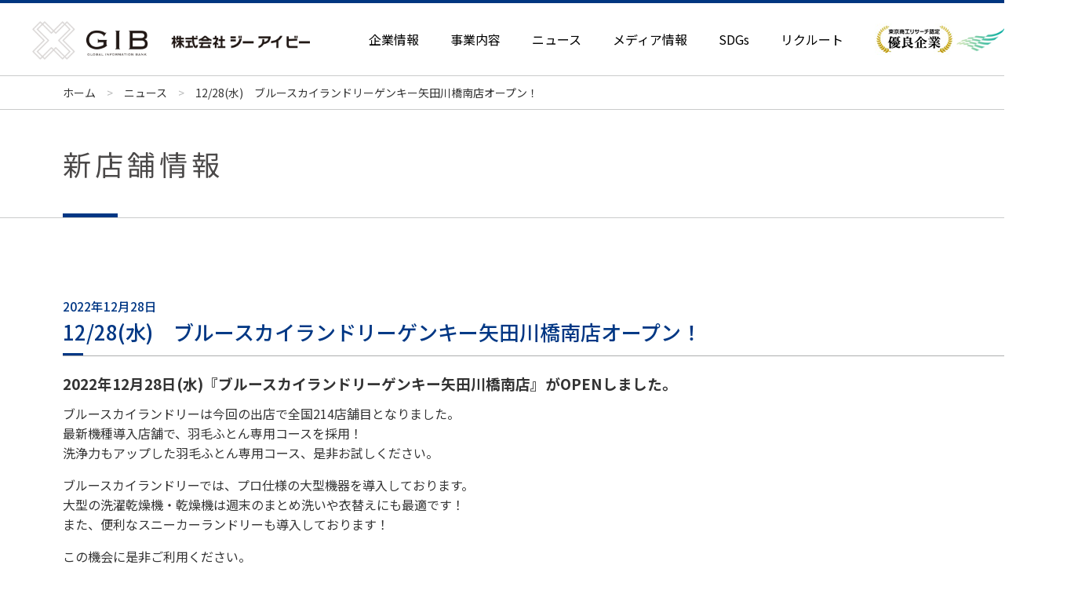

--- FILE ---
content_type: text/html; charset=UTF-8
request_url: https://gib-web.jp/2260/
body_size: 18477
content:
<!doctype html>
<html lang="ja">
<head>
<meta charset="UTF-8">
<meta name="viewport" content="width=device-width">
<title>12/28(水)　ブルースカイランドリーゲンキー矢田川橋南店オープン！ | ニュース | 株式会社ジーアイビー GIB | グローバルインフォメーションバンク</title>
<meta name="Description" content="2022年12月28日(水)『ブルースカイランドリーゲンキー矢田川橋南店』がOPENしました。 ブルースカイランドリーは今回の出店で全国214店舗目となりました...">
<meta name="keywords" content="株式会社ジーアイビー,ＧＩＢ,ブランディング,マッチング">
<!-- Google Tag Manager -->
<script>(function(w,d,s,l,i){w[l]=w[l]||[];w[l].push({'gtm.start':
new Date().getTime(),event:'gtm.js'});var f=d.getElementsByTagName(s)[0],
j=d.createElement(s),dl=l!='dataLayer'?'&l='+l:'';j.async=true;j.src=
'https://www.googletagmanager.com/gtm.js?id='+i+dl;f.parentNode.insertBefore(j,f);
})(window,document,'script','dataLayer','GTM-NCDHXVGX');</script>
<!-- End Google Tag Manager -->
<link href="https://gib-web.jp/wp/wp-content/themes/wp_theme/common/css/reset.css?1722326999" rel="stylesheet" type="text/css">
<script type="text/javascript" src="https://gib-web.jp/wp/wp-content/themes/wp_theme/common/js/jquery-1.9.0.min.js"></script>

<link href="https://gib-web.jp/wp/wp-content/themes/wp_theme/common/css/base.css?1744766151" rel="stylesheet" type="text/css">
<link rel="stylesheet" href="https://gib-web.jp/wp/wp-content/themes/wp_theme/common/js/jquery.bxslider.css" type="text/css" media="screen">
<link href="https://gib-web.jp/wp/wp-content/themes/wp_theme/common/css/slick.css" rel="stylesheet" type="text/css">
<link href="https://gib-web.jp/wp/wp-content/themes/wp_theme/common/css/slick-theme.css" rel="stylesheet" type="text/css">
<link href="https://gib-web.jp/wp/wp-content/themes/wp_theme/common/css/hover.css" rel="stylesheet" type="text/css">
<link href="https://gib-web.jp/wp/wp-content/themes/wp_theme/common/css/cmn.css?1752745942" rel="stylesheet" type="text/css">

<link rel="stylesheet" media="screen and (max-width:768px)" href="https://gib-web.jp/wp/wp-content/themes/wp_theme/common/css/cmn_sp.css?1752742037" >

<script type="text/javascript" src="https://gib-web.jp/wp/wp-content/themes/wp_theme/common/js/jquery.bxslider.js"></script>
<!-- <script type="text/javascript" src="https://gib-web.jp/wp/wp-content/themes/wp_theme/common/js/slick.js"></script> -->
<script type="text/javascript" src="https://gib-web.jp/wp/wp-content/themes/wp_theme/common/js/slick_official.js"></script>
<script type="text/javascript" src="https://gib-web.jp/wp/wp-content/themes/wp_theme/common/js/common.js?1732761012"></script>
<link rel="alternate" type="application/rss+xml" title="株式会社ジーアイビー GIB &raquo; 12/28(水)　ブルースカイランドリーゲンキー矢田川橋南店オープン！ のコメントのフィード" href="https://gib-web.jp/2260/feed/" />
<link rel='prev' title='12/23(金)　ブルースカイランドリー川崎菅生店オープン！' href='https://gib-web.jp/2243/' />
<link rel='next' title='1/13(金)　ブルースカイランドリーアヤハプラザ水口店オープン！' href='https://gib-web.jp/2292/' />
<link rel="canonical" href="https://gib-web.jp/2260/" />
<link rel="alternate" type="application/json+oembed" href="https://gib-web.jp/wp-json/oembed/1.0/embed?url=https%3A%2F%2Fgib-web.jp%2F2260%2F" />
<link rel="alternate" type="text/xml+oembed" href="https://gib-web.jp/wp-json/oembed/1.0/embed?url=https%3A%2F%2Fgib-web.jp%2F2260%2F&#038;format=xml" />
</head>

<body id="top" class="single">
<!-- Google Tag Manager (noscript) -->
<noscript><iframe src="https://www.googletagmanager.com/ns.html?id=GTM-NCDHXVGX"
height="0" width="0" style="display:none;visibility:hidden"></iframe></noscript>
<!-- End Google Tag Manager (noscript) -->
<div class="pc-none">
<div class="navToggle">
<span></span><span></span><span></span>
</div>
<nav class="globalMenuSp">
  <div class="naviblock">
    <div class="naviblockbox">
      <div class="box">
        <div class="box">
          <ul class="headnav">
            <li><a href="https://gib-web.jp/">TOPページ</a></li>
          </ul>
        </div>
        <div class="clear">
          <div class="nav-ttl js-nav-ttl">企業情報</div>
          <ul class="nav_list">
            <li><a href="https://gib-web.jp/company/">− トップメッセージ</a></li>
            <li><a href="https://gib-web.jp/company/#cont">− コンセプト</a></li>
            <li><a href="https://gib-web.jp/company/#compinfo">− 会社概要</a></li>
            <li><a href="https://gib-web.jp/company/#comprinen">− 経営理念・行動指針</a></li>
            <li><a href="https://gib-web.jp/company/#comphis">− 沿革</a></li>
            <li><a href="https://gib-web.jp/company/event/">− 社内行事</a></li>
          </ul>
        </div>
        <div class="clear">
          <div class="nav-ttl js-nav-ttl">事業内容</div>
          <ul class="nav_list">
            <li><a href="https://gib-web.jp/bsl/">− ブルースカイランドリー</a></li>
            <!--<li><a href="https://gib-web.jp/shizuku/">− イオンのめぐみ 雫</a></li>-->
            <li><a href="https://gibreaker.jp/" target="_blank">− GIブレーカー</a></li>
            <li><a href="https://gib-web.jp/fnowa/">− 5nowa.</a></li>
          </ul>
        </div>
      </div>
      <div class="box">
        <div class="clear">
          <div class="nav-ttl js-nav-ttl">SDGs</div>
          <ul class="nav_list">
            <li><a href="https://gib-web.jp/saigai/">− 災害対応型ランドリー</a></li>
            <li><a href="https://gib-web.jp/reuse/">− 子ども服リユース活動</a></li>
            <li><a href="https://gib-web.jp/sdgs/">− SDGsへの取り組み</a></li>
          </ul>
        </div>
      </div>
      <div class="box">
        <div class="clear">
          <div class="nav-ttl js-nav-ttl">グループ企業</div>
          <ul class="nav_list">
            <li><a href="https://www.bsl-web.co.jp/" target="_blank">− 株式会社ビー エス エル</a></li>
            <li><a href="https://gibot.jp/" target="_blank">− 株式会社ジーアイボット</a></li>
            <!-- <li><a href="#" target="_blank">− 株式会社セーブブレーカー</a></li> -->
            <li><a href="https://centurion-tax.jp" target="_blank">− センチュリオン税理士法人</a></li>
            <li><a href="https://centuri-on.co.jp" target="_blank">− センチュリオンコンサルタンツ株式会社</a></li>
          </ul>
        </div>
        <div class="box">
          <ul class="headnav">
            <li><a href="https://gib-web.jp/news/">− 最新ニュース</a></li>
            <li><a href="https://gib-web.jp/news/">− メディア情報</a></li>
            <li><a href="https://gib-web.jp/recruit/">− リクルート</a></li>
            <li><a href="https://gib-web.jp/pp/">− プライバシーポリシー</a></li>
            <!-- <li><a href="https://gib-web.jp/tokusho/">− 特定商取引法に関する表示</a></li> -->
            <li><a href="https://gib-web.jp/contact/">− お問い合わせ</a></li>
          </ul>
        </div>
      </div>
    </div>
  </div>
</nav>
</div><div id="wrap">
<header id="headwrap">
    <div id="head">
        <div id="logo">
                        <div class="logo_ttl"><a href="https://gib-web.jp/"><img src="https://gib-web.jp/wp/wp-content/themes/wp_theme/common/img/logo.png" width="508" height="72" alt="株式会社GIB"></a></div>
                    </div>
        <div id="telwrap">
        <div id="navwrap">
            <ul id="nav02">
                <li><a href="#">企業情報</a>
                    <ul>
                        <li><a href="https://gib-web.jp/company/">トップメッセージ</a></li>
                        <li><a href="https://gib-web.jp/company/#cont">コンセプト</a></li>
                        <li><a href="https://gib-web.jp/company/#compinfo">会社概要</a></li>
                        <li><a href="https://gib-web.jp/company/#comprinen">経営理念・行動指針</a></li>
                        <li><a href="https://gib-web.jp/company/#comphis">沿革</a></li>
                        <li><a href="https://gib-web.jp/company/event/">社内行事</a></li>
                    </ul>
                </li>
                <li><a href="#">事業内容</a>
                    <ul>
                        <li><a href="https://gib-web.jp/bsl/">ブルースカイランドリー</a></li>
                        <!--<li><a href="https://gib-web.jp/shizuku/">イオンのめぐみ 雫</a></li>-->
                        <li><a href="https://gibreaker.jp/" target="_blank">GIブレーカー</a></li>
                        <li><a href="https://gib-web.jp/fnowa/">5nowa.</a></li>
                    </ul>
                </li>
                <li><a href="https://gib-web.jp/news/">ニュース</a></li>
                <li><a href="https://gib-web.jp/category/mediainfo/">メディア情報</a></li>
                <li><a href="#">SDGs</a>
                    <ul class="nav_list03">
                        <li><a href="https://gib-web.jp/saigai/">災害対応型ランドリー</a></li>
                        <li><a href="https://gib-web.jp/reuse/">子ども服リユース活動</a></li>
                        <li><a href="https://gib-web.jp/sdgs/">SDGsへの取り組み</a></li>
                    </ul>
                </li>
                <li><a href="https://gib-web.jp/recruit/">リクルート</a></li>
                <li class="menuimg"><a href="https://www.tsr-net.co.jp/service/product/tsr_alevel/detail/index.html?id=1676&industry_type_id=&is_recruit=&searchKeyword=ジーアイビー&limit=20&prefecture_id=" target="_blank"><img src="https://gib-web.jp/wp/wp-content/themes/wp_theme/common/img/hbn.png" width="100" height="40" alt="優良企業"/></a></li>
                <li><img src="https://gib-web.jp/wp/wp-content/themes/wp_theme/common/img/ybn.png" width="127" height="40" alt="健康経営優良法人"/></li>
            </ul>
        </div>
        </div>
    </div>
</header>	<div id="pannav">
		<div class="inner"><a href="https://gib-web.jp/">ホーム</a>　&gt;　<a href="https://gib-web.jp/news/">ニュース</a>　&gt;　<strong>12/28(水)　ブルースカイランドリーゲンキー矢田川橋南店オープン！</strong></div>
	</div>

	<div id="pagetitle">
		<div class="pagetitle_ttl"><span class="shop">新店舗情報</span></div>
	</div>
	<div id="cont">
		<h1 class="midashi02"> <span class="date">2022年12月28日</span>12/28(水)　ブルースカイランドリーゲンキー矢田川橋南店オープン！</h1>
		<div class="txtbox">
						
<h3><strong>2022年12月28日(水)『ブルースカイランドリーゲンキー矢田川橋南店』がOPENしました。</strong></h3>



<p> ブルースカイランドリーは今回の出店で全国214店舗目となりました。<br>最新機種導入店舗で、羽毛ふとん専用コースを採用！<br>洗浄力もアップした羽毛ふとん専用コース、是非お試しください。 </p>



<p>ブルースカイランドリーでは、プロ仕様の大型機器を導入しております。<br>大型の洗濯乾燥機・乾燥機は週末のまとめ洗いや衣替えにも最適です！<br>また、便利なスニーカーランドリーも導入しております！</p>



<p>この機会に是非ご利用ください。</p>



<p>【<a href="https://www.bsl-web.co.jp/tokaiArea/aichi/f297711702ecd6284481bf31f5a3e1351596b25a.html">ブルースカイランドリーゲンキー矢田川橋南店</a>】<br>〒479-0862　愛知県常滑市小倉町三丁目259番2<br>営業時間24時間</p>



<figure class="wp-block-image"><img src="https://gib-web.jp/wp/wp-content/uploads/2023/01/ff85dcc3e71745b20975a7de1caf79e1-1024x683.png" alt="" class="wp-image-2304" srcset="https://gib-web.jp/wp/wp-content/uploads/2023/01/ff85dcc3e71745b20975a7de1caf79e1-1024x683.png 1024w, https://gib-web.jp/wp/wp-content/uploads/2023/01/ff85dcc3e71745b20975a7de1caf79e1-300x200.png 300w, https://gib-web.jp/wp/wp-content/uploads/2023/01/ff85dcc3e71745b20975a7de1caf79e1-768x512.png 768w, https://gib-web.jp/wp/wp-content/uploads/2023/01/ff85dcc3e71745b20975a7de1caf79e1.png 1080w" sizes="(max-width: 1024px) 100vw, 1024px" /></figure>
			  </div>
		
		<div class="txtbox">
			<ul class="detailPageNavi">
			<li><a href="https://gib-web.jp/2292/" rel="next">次の記事</a></li>
			<li class="back"><a href="https://gib-web.jp/news/">一覧へ戻る</a></li>
			<li><a href="https://gib-web.jp/2243/" rel="prev">前の記事</a></li>
		</ul>
		</div>
		
	</div>
</div>
<section id="footergroup">
	<h2 class="footergroup_ttl">グループ企業</h2>
	<ul class="group_link">
		<li><a href="https://www.bsl-web.co.jp/">
			<div class="group_link_logo"><img src="https://gib-web.jp/wp/wp-content/themes/wp_theme/common/img/logo_bsl.png" alt="株式会社ビーエスエル"/></div>
		</a></li>
		<li><a href="https://gibot.jp/">
			<div class="group_link_logo"><img src="https://gib-web.jp/wp/wp-content/themes/wp_theme/common/img/logo_gibot.png" alt="株式会社ジーアイボット"/></div>
		</a></li>
	</ul>
</section>

<footer id="footwrap">
	<div id="footad">
		<div class="inner">
			<div class="box">
				<h2 class="footad_ttl"><img src="https://gib-web.jp/wp/wp-content/themes/wp_theme/common/img/logo03.png" width="314" height="28" alt="株式会社 ジーアイビー"/></h2>
				<ul>
				  <li>TEL.<strong>052-201-3200</strong>（代表）</li>
			  </ul>
			</div>
			<div class="box-btn"> <a href="https://gib-web.jp/contact/"><img src="https://gib-web.jp/wp/wp-content/themes/wp_theme/common/img/but_mail.png" width="512" height="82" alt="お問い合わせ"/></a></div>
			<div class="box-address">
				【本　　社】　<br class="pc-none">愛知県名古屋市中区丸の内一丁目16番15号&nbsp;<br class="pc-none">名古屋シミズ富国生命ビル7階&nbsp;&nbsp;&nbsp;&nbsp;&nbsp;&nbsp;&nbsp;<br class="pc-none">TEL：052-201-3200　 FAX：052-201-3202<br>
				【東京支社】　<br class="pc-none">東京都千代田区内神田三丁目18番2号　<br class="pc-none">アドミラル神田ビル6階&nbsp;&nbsp;&nbsp;&nbsp;&nbsp;&nbsp;&nbsp;&nbsp;&nbsp;&nbsp;&nbsp;&nbsp;&nbsp;&nbsp;&nbsp;&nbsp;&nbsp;&nbsp;&nbsp;&nbsp;&nbsp;&nbsp;&nbsp;&nbsp;&nbsp;&nbsp;&nbsp;&nbsp;&nbsp;<br class="pc-none">TEL：03-6260-8177　 FAX：03-6260-8178
			</div>
	  </div>
	</div>
	<section id="foot">
	<div id="footlogo">
		<div class="footlogo_gib"><img src="https://gib-web.jp/wp/wp-content/themes/wp_theme/common/img/logo02.png" width="160" height="224" alt="株式会社 ジーアイビー"/></div>
		<div class="footlogo_other"><a href="https://www.tsr-net.co.jp/service/product/tsr_alevel/detail/index.html?id=1676&industry_type_id=&is_recruit=&searchKeyword=ジーアイビー&limit=20&prefecture_id=" target="_blank"><img src="https://gib-web.jp/wp/wp-content/themes/wp_theme/common/img/hbn.png" width="100" height="40" alt="優良企業"/></a></div>
		<div class="footlogo_other"><img src="https://gib-web.jp/wp/wp-content/themes/wp_theme/common/img/ybn.png" width="127" height="40" alt="健康経営優良法人"/></div>
	</div>
	<div id="footmenu">
		<div class="box">
			<h3 class="footmenu_ttl">企業情報</h3>
			<ul class="footmenu_list">
				<li><a href="https://gib-web.jp/company/">− トップメッセージ</a></li>
				<li><a href="https://gib-web.jp/company/#cont">− コンセプト</a></li>
				<li><a href="https://gib-web.jp/company/#compinfo">− 会社概要</a></li>
				<li><a href="https://gib-web.jp/company/#comprinen">− 経営理念・行動指針</a></li>
				<li><a href="https://gib-web.jp/company/#comphis">− 沿革</a></li>
				<li><a href="https://gib-web.jp/company/event/">− 社内行事</a></li>
			</ul>
		</div>
		<div class="box">
			<h3 class="footmenu_ttl">事業内容</h3>
			<ul class="footmenu_list">
				<li><a href="https://gib-web.jp/bsl/">− ブルースカイランドリー</a></li>
				<!--<li><a href="https://gib-web.jp/shizuku/">− イオンのめぐみ 雫</a></li>-->
				<li><a href="https://gibreaker.jp/" target="_blank">− GIブレーカー</a></li>
				<li><a href="https://gib-web.jp/fnowa/">− 5nowa.</a></li>
			</ul>
		</div>
		<div class="box">
			<h3 class="footmenu_ttl">SDGs</h3>
			<ul class="footmenu_list">
				<li><a href="https://gib-web.jp/saigai/">− 災害対応型ランドリー</a></li>
				<li><a href="https://gib-web.jp/reuse/">− 子ども服リユース活動</a></li>
				<li><a href="https://gib-web.jp/sdgs/">− SDGsへの取り組み</a></li>
			</ul>
		</div>
		<div class="box box-group">
			<h3 class="footmenu_ttl">グループ企業</h3>
			<p class="footmenu_list">
				<a href="https://www.bsl-web.co.jp/" target="_blank">− 株式会社ビー エス エル</a><br>
				<a href="https://gibot.jp/" target="_blank">− 株式会社ジーアイボット</a><br>
				<a href="https://centurion-tax.jp" target="_blank">− センチュリオン税理士法人</a><br>
				<a href="https://centuri-on.co.jp" target="_blank">− センチュリオンコンサルタンツ株式会社</a>
			</p>
		</div>
		<div class="box">
			<ul class="footmenu_list">
				<li><a href="https://gib-web.jp/news/">− 最新ニュース</a></li>
				<li><a href="https://gib-web.jp/news/">− メディア情報</a></li>
				<li><a href="https://gib-web.jp/recruit/">− リクルート</a></li>
			</ul>
		</div>
		<div class="box">
			<ul class="footmenu_list">
				<li><a href="https://gib-web.jp/pp/">− プライバシーポリシー</a></li>
				<!-- <li><a href="https://gib-web.jp/tokusho/">− 特定商取引法に関する表示</a></li> -->
				<li><a href="https://gib-web.jp/contact/">− お問い合わせ</a></li>
			</ul>
		</div>
	</div>
	</section>
	<div id="cr">Copyright (C) 2023 GIB CO., LTD. All right reserved.</div>
</footer>
<div class="pagetop js-pagetop"><a href="#top"><img src="https://gib-web.jp/wp/wp-content/themes/wp_theme/common/img/pagetop.png" width="60" height="60" alt=""/></a></div>

<script type='text/javascript' src='https://gib-web.jp/wp/wp-includes/js/wp-embed.min.js?ver=5.0.24'></script>
</body>
</html>


--- FILE ---
content_type: text/css
request_url: https://gib-web.jp/wp/wp-content/themes/wp_theme/common/css/base.css?1744766151
body_size: 10283
content:
@charset "UTF-8";
/* ----------------------------------------------
	GIBコーポレート サイト共通CSS

	Base
	Layout
	-header
	-footer
	 -pagetop
------------------------------------------------- */
/* ----------------------------------------------
	Base 
------------------------------------------------- */
@import url('https://fonts.googleapis.com/css?family=Noto+Sans+JP:200,400,500,600,700&display=swap');
@import url('https://fonts.googleapis.com/css2?family=Roboto:wght@700;900&display=swap');

html {
	font-size: 62.5%; /* 1rem 10px */
}

body {
	color: #333;
	font-size: 1.6rem;
	line-height: 1.6;
	margin: 0;
	padding: 0;
	background-color: #FFFFFF;
	font-family: 
	'Noto Sans JP',
	"Helvetica Neue",
	Arial, 
	"Hiragino Kaku Gothic ProN",
	"Hiragino Sans", 
	Meiryo, 
	sans-serif;
	-webkit-text-size-adjust: 100%;
}
h2, h3, h4, h5, h6,
p {
	margin-bottom: 10px;
}

img {
    height: auto;
	vertical-align: bottom;
}

ol , ul {
	list-style: none;
	padding-left: 0;/* 40px */
}

table {
	border-collapse: collapse;
	border-spacing: 0;
}

form {
	margin: 0;
	padding: 0;
}
form table {
	margin-bottom: 10px;
}
form th {
	padding: 10px;
	vertical-align: top;
}
form td {
	padding: 10px;
	vertical-align: top;
}

.clear {
	clear: both;
}
.clearfix:after {
	content: "";
	display: block;
	clear: both;
}

@media (any-hover: hover) {
	a:hover {
		opacity: 0.9;
	}
}

/* ----------------------------------------------
	Layout 

	#wrap
	-#headwrap
	-#pannav
	-#pagetitle 
	-#busname
	-#cont
	-centerbn
	#footwrap
	pagetop
------------------------------------------------- */
#wrap {
	background-color: #FFFFFF;
	margin-right: auto;
	margin-left: auto;
	text-align: left;
	overflow: hidden;
	min-width: 1360px;
}
#headwrap {
	border-top: 4px solid #003680;
	border-bottom: 1px solid #cacbcb;
}
.cont,
#cont {
	clear: both;
	width: 1200px;
	margin-right: auto;
	margin-left: auto;
	padding-top: 100px;
	position: relative;
	padding-bottom: 100px;
}

@media (max-width: 768px) {
	#wrap {
		margin-right: auto;
		margin-left: auto;
		text-align: left;
		min-width: 100%;
		font-size: 1.2rem;
		line-height: 1.6;
	}
	.cont,
	#cont {
		clear: both;
		width: 90%;
		margin-right: auto;
		margin-left: auto;
		padding-top: 50px;
		z-index: 0;
		padding-bottom: 20px;
	}
}

/* header
------------------------------------------------- */
#head {
	display: flex;
		align-items: center;
		justify-content: space-between;
	margin-right: auto;
	margin-left: auto;
}

#logo {
	width: 26.0513%;
	max-width: 508px;
	margin-left: 3.2vw;
	padding-top: 1.79vw;
	padding-bottom: 1.62vw;
}
#logo .logo_ttl {
    margin-top: 0;
}

#telwrap {
}


#navwrap {
	margin-right: 1.429vw;
}
#nav02 {
	display: flex;
		align-items: center;
	margin-right: auto;
	margin-left: auto;
	padding-left: 0;
}
#nav02 li {
	position: relative;
}
#nav02 .menuimg {
	padding-left: 20px;
}
#nav02 .menuimg a {
	padding: 0;
}


#nav02 li a {
	padding-left: 20px;
	padding-right: 20px;
	display: block;
	color: #000;
	text-decoration: none;
	padding-top: 0.5vw;
	padding-bottom: 0.5vw;
}
#nav02 li a:hover {
	color: #003680;
}
#nav02>li a[href="#"] {
    pointer-events: none
}
#nav02 li>ul{
	display: none;
	z-index: 1000;
	width: 240px;
	text-align: center;
	background-color: #EEF4F7;
	padding-left: 0;
}
#nav02 li>ul li{
	border-bottom: 1px solid #FFFFFF;
}
#nav02 li:hover>ul {
	display: block;
	position: absolute;
	left: 50%;
	transform: translateX(-50%);
}
#nav02 ul li:hover a {

}
#nav02 ul li a:hover {
	color: #FFFFFF;
	background-color: #003680;
}

@media (max-width: 768px) {
	#head {
		height: 59px;
	}
	
	#logo {
		width: 200px;
	}

	#telwrap {
		display: none;
	}
	
	#navwrap {
		display:none;
	}

	.navToggle {
		display: block;
		position: fixed;
		width: 64px;
		height: 64px;
		cursor: pointer;
		z-index: 5000;
		background-color: #000000;
		text-align: center;
		right: 0;
		top: 0;
		font-size: medium;
	}
	.navToggle span {
	 display: block;
	 position: absolute;    /* .navToggleに対して */
	 width: 20px;
	 border-bottom: 2px solid #FFFFFF;
	 -webkit-transition: .35s ease-in-out;
	 -moz-transition: .35s ease-in-out;
	 transition: .35s ease-in-out;
	 left: 22px;
	 font-family: YuMincho, "Yu Mincho", "Hiragino Mincho ProN", serif;
	}
	 
	.navToggle span:nth-child(1) {
	 top: 40px;
	}
	 
	.navToggle span:nth-child(2) {
	 top: 32px;
	}
	 
	.navToggle span:nth-child(3) {
	 top: 24px;
	}
	 
	.navToggle span:nth-child(4) {
		border-left: none;
		border-right: none;
		border-bottom: none;
		border-top: medium none;
		color: #FFFFFF;
		font-size: 9px;
		font-weight: bold;
		z-index: 0;
		bottom: 28px;
		height: auto;
		padding-left: 0;
		padding-top: 0;
	}
	/* 最初のspanをマイナス45度に */
	.navToggle.active span:nth-child(1) {
		top: 32px;
		left: 22px;
		-webkit-transform: rotate(-45deg);
		-moz-transform: rotate(-45deg);
		transform: rotate(-45deg);
	}
	 
	/* 2番目と3番目のspanを45度に */
	.navToggle.active span:nth-child(2),
	.navToggle.active span:nth-child(3) {
		top: 32px;
		-webkit-transform: rotate(45deg);
		-moz-transform: rotate(45deg);
		transform: rotate(45deg);
	}
	.navToggle2 {
		display: block;
		position: fixed;
		width: 69px;
		height: 69px;
		cursor: pointer;
		z-index: 5000;
		background-color: #FFFFFF;
		text-align: center;
		top: 40px;
		right: 110px;
	}
	 /* このクラスを、jQueryで付与・削除する */
	nav.globalMenuSp.active {
		transform: translateX(0%)!important;
	}
	nav.globalMenuSp {
	 position: fixed;
	 z-index: 4000;
	 top: 0;
	 color: #666666;
	 text-align: center;
	 transform: translateX(100%);
	 transition: all 0.6s;
	 width: 100%;
	 background-color: #ffffff;
	 height: 100%;
	}
	
	nav.globalMenuSp .naviblock {
		width: 100%;
		height: 100vh;
		overflow-y: auto;
		margin-left: auto;
		margin-right: auto;
		display: block;
		margin-top: 0;
		margin-bottom: 0;
		text-align: left;
	}
	.naviblockbox{
		vertical-align: middle;
		margin-top: 64px;
	}
	.naviblockbox .box{
		vertical-align: top;
		width: 100%;
	}
	.naviblockbox .nav-ttl {
		line-height: 1.6;
		font-weight: bold;
		padding-bottom: 15px;
		color: #fff;
		padding-top: 15px;
		border-top: 1px solid #ccc;
		padding-left: 15px;
		padding-right: 15px;
		background: #003680;
		margin-top: 0;
		margin-bottom: 0;
	}
	.naviblockbox .nav-ttl a {
		color: #fff;
	}
	.naviblockbox .nav-ttl:after{
		content: "▼";
		font-size: 1.0rem;
		padding-left: 10px;
		
	}
	.naviblockbox .nav-ttl.opened:after{
		content: "▲";
		
	}
	.naviblockbox a {
		color: #333;
		text-decoration: none;
	}
	.naviblockbox .box ul {
		padding-top: 20px;
		padding-left: 15px;
		padding-right: 15px;
		background-color: #EFEFEF;
		margin: 0;
	}
	
	.naviblockbox .box .headnav {
	
	}
	.naviblockbox .box ul li {
		padding-bottom: 10px;
		font-size: 1.3rem;
	}
	
}

/* footer
------------------------------------------------- */
#footwrap {
	background-color: #FFFFFF;
	min-width: 1360px;
	width: 100%;
}
#foot {
	display: flex;
	justify-content: space-between;
	max-width: 1410px;
	margin-right: auto;
	margin-left: auto;
	padding-top: 100px;
	padding-bottom: 40px;
}
#footlogo {
	width: 160px;
}
#footlogo .footlogo_gib {
	padding-bottom: 55px;
	margin-top: 0;
	margin-bottom: 10px;
}
#footlogo .footlogo_other {
	margin-top: 0;
	margin-bottom: 20px;
}
#footlogo .footlogo_other img{
	width: 160px;
	height: auto;
	margin: 0 auto;
}
#footmenu {
	width: 1110px;
	display: flex;
	flex-wrap: wrap;
}
#footmenu .box {
	width: calc((100% - 330px) / 3);
	padding-bottom: 20px;
	padding-right: 60px;
}
#footmenu a {
	color: currentColor;
	text-decoration: none;
}
#footmenu a:hover {
	color: #003680;
}

#footmenu .box.box-group {
	width: 330px;
}


#footmenu .footmenu_ttl {
	border-bottom: 2px solid #b9baba;
	background-image: url(../img/bg_fmenu.png);
	background-repeat: no-repeat;
	background-position: left center;
	padding-left: 15px;
	padding-top: 10px;
	padding-bottom: 10px;
	margin-top: 0;
	margin-bottom: 0;
	font-size: 1.6rem;
	line-height: 1.75;
	font-weight: 400;
}

#footmenu .box .footmenu_list {
	font-size: 1.4rem;
	line-height: 2.0;
	margin-top: 10px;
	margin-bottom: 10px;
}

#cr {
	font-size: 1.5rem;
	text-align: center;
	clear: both;
	background-color: #003680;
	color: #FFFFFF;
	padding-top: 20px;
	padding-bottom: 20px;
	overflow: hidden;
	margin-top: 0;
	margin-bottom: 0;
}

#footad {
	background-color: #e7e7e7;
	padding-top: 90px;
	padding-bottom: 70px;
}
#footad .inner {
	width: 1110px;
	margin-left: auto;
	margin-right: auto;
	display: flex;
	flex-wrap: wrap;
	justify-content: space-between;
}
#footad .inner .box {
	width: 598px;
	font-size: 2.4rem;
	font-weight: bold;
	margin-bottom: 20px;
}
#footad .inner .box .footad_ttl {
	margin-top: 10px;
}
#footad .inner .box ul {
	margin: 0;
}
#footad .inner .box-address {
	line-height: 2;
	margin-bottom: 10px;
	width: 100%;
}

@media (max-width: 768px) {
	#footwrap {
		min-width: auto;
	}

	#footad {
		padding-top: 40px;
		padding-bottom: 40px;
	}
	#footad .inner {
		width: 90%;
		font-size: 1.2rem;
		margin-left: auto;
		margin-right: auto;
	}
	#footad .inner .box {
		width: 100%;
		float: none;
		font-size: 1.8rem;
	}
	#footad .box01 img,
	#footad .box-btn img {
		width: 100%;
		height: auto;
		padding-bottom: 30px;
	}
	#footad .inner .box-address {
		line-height: 1.6;
	}
	#footlogo {
		width: 100%;
		height: auto;
	}
	#footlogo .footlogo_gib img {
		width: 100px;
		height: auto;
		margin: 0 auto;
	}
	#footmenu {
		width: 100%;
	}
	#footmenu .box .footmenu_list {
		font-size: 1.2rem;
		line-height: 1.6;
	}
	#footmenu .box .footmenu_ttl {
		font-size: 1.4rem;
		line-height: 1.4;
	}
	#footmenu .box.box-group,
	#footmenu .box {
		width: 50%;
		padding-top: 0;
		padding-right: 10px;
		padding-left: 10px;
	}
	
	#foot {
		display: block;
		width: 90%;
		margin-right: auto;
		margin-left: auto;
		padding-top: 50px;
		padding-bottom: 50px;
	}
	#cr {
		font-size: 1.0rem;
	}
	
}

/* pagetop
------------------------------------------------- */
.pagetop {
	position: fixed;
	bottom: 80px;
	right: 60px;
	z-index: 30;
	padding-bottom: 0;
	transition: all 1s 0s ease;
	margin-top: 0;
	margin-bottom: 0;
}
.pagetop.is-down {
	bottom: -60px;
}
.pagetop.is-up {
	bottom: 60px;
}
@media (max-width: 768px) {
	.pagetop {
		bottom: 20px;
		right: 20px;
		width: 35px;
	}
	.pagetop.is-up {
		bottom: 20px;
	}
	.pagetop img{
		width: 100%;
		height: auto;
	}
}

--- FILE ---
content_type: text/css
request_url: https://gib-web.jp/wp/wp-content/themes/wp_theme/common/css/cmn.css?1752745942
body_size: 49072
content:
@charset "UTF-8";
/* ----------------------------------------------
	GIBコーポレート コンポーネントCSS

	RWD
	#pannav
	#pagetitle
	#busname
	見出し
	テキスト
	画像
	テキスト＋画像
	2カラム
	ボタン
	テーブル
	個別ページ
	-トップページ
	-企業情報
	-bsl
	-sdgs
	-アーカイブ
	-single
	-form
------------------------------------------------- */


/* RWD
------------------------------------------------- */
@media screen and (min-width: 769px) {
	.pc-none02,
	.pc-none{
		display: none;
	}
	.sp-none02{
		display: inline-block;
	}
}
@media screen and (max-width: 768px) {
	.sp-none02,
	.sp-none {
		display: none;
	}
	.pc-none02 {
		display: inline-block;
	}
}

/* パンくず
------------------------------------------------- */
#pannav {
	border-bottom: 1px solid #cacbcb;
	font-size: 1.4rem;
	color: #b8b9b9;
}
#pannav p,
#pannav .inner {
	width: 1200px;
	padding-top: 10px;
	padding-bottom: 10px;
	margin-top: 0;
	margin-bottom: 0;
	margin-left: auto;
	margin-right: auto;
}
#pannav a, #pannav strong {
	font-weight: normal;
	color: #333;
	text-decoration: none;
}

/* pagetitle
------------------------------------------------- */
#pagetitle {
	border-bottom: 1px solid#cacbcb;
}

#pagetitle h2,
#pagetitle .pagetitle_ttl {
	width: 1200px;
	margin-left: auto;
	margin-right: auto;
	margin-top: 0;
	margin-bottom: 0;
	font-size: 3.6rem;
	line-height: 1.6;
	color: #4b4949;
	padding-top: 40px;
	padding-bottom: 40px;
	position: relative;
	letter-spacing: 5px;
	font-weight: 400;
}
#pagetitle h2:before,
#pagetitle .pagetitle_ttl:before {
	content: " ";
	width: 70px;
	height: 5px;
	visibility: visible;
	background-color: #003784;
	position: absolute;
	left: 0px;
	bottom: 0px;
}

/* busname
------------------------------------------------- */
#busname {
	position: relative;
	color: #FFFFFF;
}

#busname .photo {
	margin-top: 0;
	margin-bottom: 0px;
	position: relative;
}

#busname .photo img {
	width: 100%;
	height: auto;
}
#busname h3,
#busname .busname_ttl {
	font-family: "Roboto", "Noto Sans JP", YuGothic, "Yu Gothic medium", "Hiragino Sans", Meiryo, sans-serif;
	padding-bottom: 0px;
	position: absolute;
	top: 50%;
	left: 50%;
	transform: translateX(-50%)
		translateY(-50%);
	font-weight: bold;
	font-size: 3.0rem;
	margin-top: 0;
}

/* 公式リンク
------------------------------------------------- */
.centerbn {
	margin-top: 0;
	margin-bottom: 100px;
}

.centerbn img {
	width: 100%;
	height: auto;
}

/* 見出し
------------------------------------------------- */
.midashi {
	clear: both;
	font-size: 3.0rem;
	line-height: 1.6;
	margin-top: 0;
	margin-bottom: 50px;
	border-top: 1px solid #b0b1b1;
	border-bottom: 3px solid #003784;
	padding-top: 20px;
	padding-bottom: 20px;
	font-weight: 500;
}
.midashib {
	clear: both;
	text-align: center;
	margin-top: 0;
	margin-bottom: 40px;
	font-weight: 500;
	font-size: 5.4rem;
	line-height: 1.6;
	color: #003680;
	letter-spacing: .4em;
	
}
/* .midashib h4 {
 font-size: 2.6rem;
 line-height: 1.em;
 line-height: 61.em;
 padding-bottom: 0px;
} */

.midashi02 {
	font-size: 2.6rem;
	line-height: 1.6;
	clear: both;
	margin-top: 0;
	margin-bottom: 25px;
	padding-bottom: 10px;
	border-bottom: 1px solid #aeafaf;
	color: #003784;
	position: relative;
	font-weight: 500;
}
.midashi02:before {
	content: " ";
	width: 26px;
	height: 3px;
	visibility: visible;
	background-color: #003784;
	position: absolute;
	left: 0px;
	bottom: 0px;
}
.midashi02 .date {
	font-size: 60%;
	display: block;
}

.komidashi {
	color: #003680;
	font-weight: bold;
	/* [disabled]font-size:25px; */
	margin-top: 0;
}
.komidashi02 {
	color: #003680;
	font-weight: bold;
	font-size: 2.6rem;
	margin-top: 0;
}

/* テキスト
------------------------------------------------- */
.txtbox {
	clear: both;
	margin-right: auto;
	margin-left: auto;
	margin-bottom: 60px;
}
.txtbox:after {
	content: "";
	display: block;
	clear: both;
}
.txtbox li {
	list-style-position: inside;
	list-style-type: disc!important;
}

.linebox {
	clear: both;
	margin-right: auto;
	margin-left: auto;
	padding: 50px 60px 50px;
	border: 1px solid #a8a9a9;
	margin-bottom: 90px;
}
.linebox:after {
	content: "";
	display: block;
	clear: both;
}
.linebox .box h4,
.linebox .box .linebox_ttl {
	font-size: 3.0rem;
	color: #003680;
	font-weight: bold;
	margin-top: 0;
}

.linebox .photo {
	width: 376px;
	float: left;
	margin-top: 0;
}
.linebox .box {
	width: 660px;
	float: right;
}

.centertxt {
	text-align: center;
	clear: both;
}

.smalltxt {/* /reuse/ */
	font-size: .5em;
}
.pright {/* /saigai/ */
	margin-top: 0;
	float: right;
	padding-left: 70px;
}
.pright img {
	margin: 0 auto;	
}

/* 画像
------------------------------------------------- */
.centerphoto {
	text-align: center;
	clear: both;
	margin-top: 0;
	margin-bottom: 10px;
}
.centerphoto img{
	/* max-width: 100%;
	height: auto; */
	margin: 0 auto;

}

/* テキスト＋画像
------------------------------------------------- */
.photobox {
	padding-bottom: 80px;
}
.photobox:after {
	content: "";
	display: block;
	clear: both;
}
.photobox .photo {
	float: right;
}
.photobox .photo02 {
	float: left;
}
.photobox p {
	margin-top: 0;
}
.photobox .box {
	width: 560px;
	float: left;
}
.photobox .box02 {
	width: 560px;
	float: right;
}

.photobox02 {
	padding-bottom: 60px;
}
.photobox02:after {
	content: "";
	display: block;
	clear: both;
}
.photobox02 .photo {
	float: right;
}
.photobox02 .photo02 {
	float: left;
}
.photobox02 p {
	margin-top: 0;
}
.photobox02 .box {
	width: 760px;
	float: left;
}
.photobox02 .box02 {
	width: 760px;
	float: right;
}

/* 2カラム
------------------------------------------------- */
.box2line {
	padding-bottom: 60px;
}
.box2line:after {
	content: "";
	display: block;
	clear: both;
}
.box2line .box{
	width: 590px;
	float: left;
}
.box2line .box:first-of-type{
	margin-right: 20px;
}
.g2linebox {
	padding-bottom: 80px;
	display: flex;
}
.g2linebox .box{
	width: 560px;
	background-color: #e5e5e5;
	padding: 40px 45px 30px;
}
.g2linebox .box h4,
.g2linebox .box .g2linebox_ttl {
	margin-top: 0;
	color: #003784;
	font-size: 2.6rem;
	line-height: 1.6;
	font-weight: bold;
}

.g2linebox .box:first-of-type{
	margin-right: 50px;
}

@media screen and (min-width: 769px) {
	.lo-pc-col2 {
		display: flex;
	}
	.lo-pc-col2 .col_item {
		max-width: 50%;
	}
	.lo-pc-col2 .col_item + .col_item {
		margin-left: 30px;
	}
	#cont.lo-pc-col2 {
		padding-top: 0;
		padding-bottom: 0;
	}
	.lo-pc-col3 {
		display: flex;
	}
	.lo-pc-col3 .col_item {
		width: calc((100% - 2.5% *2) / 3);
		margin-right: 2.5%;
	}
	.lo-pc-col3 .col_item:nth-of-type(3n) {
		margin-right: 0;
	}
	.pc_mt20 {
		margin-top: 20px;
	}
}

/* ボタン
------------------------------------------------- */
.link02 a {
	display: inline-block;
	position: relative;
	border: 1px solid #969898;
	padding: 15px 60px;
	font-size: 1.4rem;
	line-height: 1;
	border-radius: 30px;
	text-decoration: none!important;
	color: #333;
	font-weight: bold;
}
.link02 a:after {
	visibility: visible;
	content: " ";
	background-image: url(../img/arrow02.png);
	background-repeat: no-repeat;
	background-size: 8px auto;
	width: 8px;
	height: 12px;
	position: absolute;
	top: 50%;
	right: 25px;
	transform: translateY(-50%);
}

/* テーブル
------------------------------------------------- */
.tbl {
	width: 100%;
	margin-bottom: 10px;
	border-top-width: 1px;
	border-left-width: 1px;
	border-top-style: solid;
	border-left-style: solid;
	border-top-color: #999999;
	border-left-color: #999999;
	clear: both;
	font-size: 1.3rem;
}
.tbl td {
	padding: 6px;
	text-align: left;
	vertical-align: middle;
	border-right-width: 1px;
	border-bottom-width: 1px;
	border-right-style: solid;
	border-bottom-style: solid;
	border-right-color: #999999;
	border-bottom-color: #999999;
}
.tbl tr:nth-of-type(2n) td {
	background-color: #ebebeb;
}
.tbl th {
	padding:6px;
	text-align: left;
	vertical-align: top;
	border-right-width: 1px;
	border-bottom-width: 1px;
	border-right-style: solid;
	border-bottom-style: solid;
	border-right-color: #999999;
	border-bottom-color: #999999;
	color: #003784;
}
.tbl td.date {
	color: #003784;
	max-width: 6em;
    white-space: nowrap;
}
.tbl02 {
	width: 100%;
	margin-bottom: 20px;
	border-top: 1px solid #003680;
	clear: both;
}
.tbl02 td {
	padding: 20px 0;
	text-align: left;
	vertical-align: top;
	border-bottom: 1px solid #003680;
	line-height: 1.8;
}
.tbl02 td dl {
	margin-top: 0;
}
.tbl02 th {
	padding: 20px 0;
	text-align: left;
	vertical-align: top;
	border-bottom: 1px solid #003680;
	color: #003784;
}

/* トップページ
------------------------------------------------- */
.bx-wrapper {
	margin-bottom: 0;
}
.bx-wrapper .bx-pager.bx-default-pager a {
	background: #000000;
	width: 14px;
	height: 14px;
	border-radius: 8px;
	border: 2px solid #e7e7e7;
}

#flash,
#topslider {
	clear: both;
	background-color: #e7e7e7;
	width: 100%;
	margin-right: auto;
	margin-left: auto;
}
.bxslider {
	padding: 0px;
	margin-top: 0px;
	margin-bottom: 0px;
	width: 100%;
	display: block;
	clear: both;
}
.bxslider li img {
	height: auto;
	padding-right: 0px;
	width: 100%;
}
.bxslider li {
	list-style-type: none;
	padding: 0px;
	width: 100%;
	text-align: center;
	position: relative;
}

#top01 {
	padding-top: calc(130px - 1em);
	background-color: #e7e7e7;
	padding-bottom: 70px;
	font-size: 1.8rem;
	line-height: 2;
}
#top01 .innertop {
	max-width: calc(1360px + 10%);
	padding-left: 5%;
	padding-right: 5%;
	margin-left: auto;
	margin-right: auto;
	display: flex;
	align-items: center;
    justify-content: space-between;
}
#top01 .but {
	width: 360px;
	text-align: center;
}
#top01 .but a {
	background-color: #003680;
	display: block;
	font-size: 2.0rem;
	line-height: 1;
	color: #FFFFFF;
	text-decoration: none;
	padding-top: 25px;
	border-radius: 10px;
	padding-bottom: 25px;
	position: relative;
}
#top01 .but a:after{
	visibility: visible;
	content: " ";
	background-image: url(../img/arrow.png);
	background-repeat: no-repeat;
	background-size: 7px auto;
	width: 7px;
	height: 11px;
	position: absolute;
	top: 50%;
	right: 35px;
	transform: translateY(-50%);
}

#top02 {
	display: flex;
	align-items: center;
	min-width: 1552px;
}
#top02 .photo {
	width: 50%;
	padding-bottom: 0px;
	margin-top: 0;
	margin-bottom: 0;
}
#top02 .photo img {
	width: 100%;
	height: auto;
}
#top02 .box {
	padding-top: 10px;
	padding-bottom: 0px;
	width: 570px;
	padding-left: 70px;
	font-size: 1.4rem;
	line-height: 1.6;
}
#top02 .topi_cate  {
	display: inline-block;
	background-color: #003680;
	color: #FFFFFF;
	font-size: 1.4rem;
	font-weight: 400;
	padding: 6px 20px;
	line-height: 1;
	margin-top: 0;
	margin-bottom: 20px;
}
#top02 .date {
	font-size: 1.4rem;
	color: #003680;
	margin-top: 0;
}
#top02 .topi_ttl {
	font-size: 3.0rem;
	line-height: 1.4;
	font-weight: bold;
	margin-top: 0;
}
#top02 .but a {
	display: inline-block;
	position: relative;
	border: 1px solid #969898;
	padding: 15px 60px;
	font-size: 1.4rem;
	line-height: 1;
	border-radius: 30px;
	text-decoration: none;
	color: #333;
	margin-top: 16px;
}
#top02 .but a:after {
	visibility: visible;
	content: " ";
	background-image: url(../img/arrow02.png);
	background-repeat: no-repeat;
	background-size: 8px auto;
	width: 8px;
	height: 12px;
	position: absolute;
	top: 50%;
	right: 25px;
	transform: translateY(-50%);
}
#top03 {
	display: flex;
	align-items: center;
	min-width: 1552px;
    justify-content: flex-end;
	margin-bottom: 234px;
	position: relative;
	padding-top: clamp(0px, calc((200px - 10vw) * 5), 200px); /*タイトルが複数行になった場合NEWSがメディア情報エリアに重なる対応*/
}
#top03 .photo {
	width: 59%;
	padding-bottom: 0px;
	margin-top: 0;
	margin-bottom: 0;
}
#top03 .photo img {
	width: 100%;
	height: auto;
}
#top03 .box {
	padding-top: 10px;
	padding-bottom: 0px;
	padding-right: 24px;
	font-size: 1.85rem;
	line-height: 1.75;
	position: absolute;
    left: 0;
	bottom: 5%;
	margin-left: 18%;
	/* margin-right: 40% */
}
#top03 .topi_cate {
	display: inline-block;
	font-size: 2.9rem;
	font-weight: 400;
	padding: 6px 10px 1.17em 10px;
	line-height: 1;
	margin-top: 0;
	margin-bottom: 68px;
	position: relative;
}
#top03 .topi_cate:after {
	content: " ";
	display: block;
	background-color: #000;
	width: 29px;
	height: 4px;
	position: absolute;
	bottom: 0;
	left: 50%;
	transform: translateX(-50%);
}
#top03 .topi_ttl {
	font-size: 4.9rem;
	line-height: 1.48;
	font-weight: bold;
	margin-top: 0;
	text-shadow: 0px 0px 10px rgba(255, 252, 252, 0.9);
	margin-bottom: 53px;
	font-feature-settings: "palt";
}
@media screen and (min-width: 1700px) {
	#top03 .topi_ttl {
		font-size: calc(4.9rem + 20 * (100vw - 1700px)/427);
	}
}
@media screen and (min-width: 2227px) {
	#top03 .topi_ttl {
		font-size: 6.9rem;
	}
}
#top03 .topi_ttl .ttl_small {
	font-size: .78em;
}
#top03 .topi_ttl .ttl_sup_wrap {
	display: inline-block;
	position: relative;
	width: 100%;
}
#top03 .topi_ttl .ttl_sup {
	font-size: 1.85rem;
	line-height: 1;
	position: absolute;
	left: 0;
	bottom: -.5em;
}
#top03 .topi_txt {
	text-shadow: 0px 0px 10px rgba(255, 252, 252, 0.9);
	width: 367px;
	font-feature-settings: "palt";
	padding-right: 1em;
}
@media screen and (min-width: 1530px) {
	#top03 .topi_txt {
		width: 23vw;
	}
}
#top03 .but {
	margin-top: 1.5em;
}
#top03 .but a {
	display: inline-block;
	position: relative;
	padding: 15px 47px 15px 3px;
	font-size: 1.3rem;
	line-height: 1;
	text-decoration: none;
	color: #333;
}
#top03 .but a:after {
	visibility: visible;
	content: " ";
	background-image: url(../img/arrow02.png);
	background-repeat: no-repeat;
	background-size: 8px auto;
	width: 8px;
	height: 12px;
	position: absolute;
	top: 50%;
	right: 25px;
	transform: translateY(-50%);
}
#top03 .br_rwd {
	display: none;
}
@media screen and (min-width: 768px) and (max-width: 2032px) {
	#top03 .br_rwd {
		/* display: block; */
	}
}

#topmedia .topmedia_ttl,
#news .news_ttl {
	font-weight: bold;
	font-size: 3.4rem;
	line-height: 1.6;
	color: #003680;
	margin-top: 0;
}

#news {
	margin-bottom: 30px;
	width: 1340px;
	margin-left: auto;
	margin-right: auto;
	padding-top: 150px;
	padding-bottom: 120px;
}
#news .box01,
#news .news_list {
	border-top: 1px solid #cbcccc;
	padding-bottom: 50px;
}
#news .box {
	border-bottom: 1px solid #cbcccc;
	padding-top: 20px;
	padding-bottom: 20px;
	display: flex;
	align-items: center;
}
#news .date {
	color: #003680;
	width: 130px;
	margin-top: 0;
	margin-bottom: 0;
	padding-bottom: 0px;
}
#news .cate {
	color: #FFFFFF;
	background-color: #003680;
	padding: 4px;
	width: 110px;
	text-align: center;
	font-size: 1.2rem;
	border-radius: 4px;
	line-height: 1.2;
	margin-top: 0;
	margin-bottom: 0;
}
#news .box .cate.mnews {
	background-color: #32867f!important;
}
#news .box .cate.mevent {
	background-color: #c22d69!important;
}
#news .box .cate.mmedhia {
	background-color: #ca7052!important;
}
#news .box .cate.mnone {
	background-color: #8B8B8B!important;
}
#news .title {
	padding-left: 20px;
	margin-top: 0;
	margin-bottom: 0;
	padding-bottom: 0px;
	font-size: 1.6rem;
	font-weight: normal;
}
#news ul {
	text-align: center;
	margin-top: 0;
	margin-bottom: 0;
}
#news ul li {
	display: inline-block;
	padding-left: 7px;
	padding-right: 7px;
	width: 194px;
	font-size: 1.6rem;
}
#news ul li a {
	display: block;
	background-color: #e7e7e7;
	padding-top: 10px;
	padding-right: 10px;
	padding-left: 10px;
	border-radius: 6px;
	padding-bottom: 10px;
	position: relative;
	color: #003680;
	font-weight: bold;
	text-decoration: none;
}
#news ul li a:hover {
	background-color:#003680;
	color: #e7e7e7;
}
#news ul li a:after{
	content: ">";
	position: absolute;
	visibility: visible;
	font-size: 1.1rem;
	right: 20px;
	top: 50%;
	transform: translateY(-50%);
	font-weight: bold;
}

#topmedia {
	margin-bottom: 30px;
	width: 1340px;
	margin-left: auto;
	margin-right: auto;
	padding-bottom: 120px;
}
#topmedia .but {
	display: block;
	width: 230px;
	margin-left: auto;
	margin-right: auto;
	padding-top: 50px;
}
#topmedia .but a {
	display: block;
	background-color: #e7e7e7;
	padding-top: 10px;
	padding-right: 10px;
	padding-left: 10px;
	border-radius: 6px;
	padding-bottom: 10px;
	position: relative;
	color: #003680;
	font-weight: bold;
	text-decoration: none;
	text-align: center;
}
#topmedia .but a:after{
	content: ">";
	position: absolute;
	visibility: visible;
	font-size: 1.1rem;
	right: 20px;
	top: 50%;
	transform: translateY(-50%);
	font-weight: bold;
}
#topmedia .box {
	width: 442px;
	display: inline-block;
	font-size: 1.6rem;
	padding-right: 22px;
	vertical-align: top;
}
#topmedia .box:nth-of-type(3n) {
	padding-right: 0px;
}
#topmedia .photo {
	margin-top: 0;
	margin-bottom: 20px;
	height: 230px;
	overflow: hidden;
	border: 1px solid #b9baba;
	position: relative;
}

#topmedia .photo img {
	position: absolute;
	left: 50%;
	top: 50%;
	transform: translate(-50%,-50%);
	padding: 0;
	margin: 0;
	display: block;
	width: 100%;
	height: auto;
}
#topmedia .box .date {
	letter-spacing: normal;
	color: #003680;
	margin-bottom: 6px;
}
#topmedia .box .cate {
	margin-top: 0;
	margin-bottom: 20px;
	color: #FFFFFF;
	background-color: #003680;
	width: 122px;
	padding: 2px;
	font-size: 1.2rem;
	border-radius: 6px;
	text-align: center;
}
#topmedia .box .cate.mnews {
	background-color: #32867f!important;
}
#topmedia .box .cate.mevent {
	background-color: #c22d69!important;
}
#topmedia .box .cate.mmedhia {
	background-color: #ca7052!important;
}
#topmedia .box .cate.mnone {
	background-color: #8B8B8B!important;
}

#topmedia .box .come {
	clear: both;
	font-weight: normal;
	font-size: 1.6rem;
}

#footergroup {
	padding-top: 0;
	background-color: #fff;
	text-align: center;
	padding-bottom: 0;
	width: 100%;
	font-size:1.7rem;
	background: linear-gradient(180deg, #FFF 0%, #FFF 59%, #e7e7e7 59%, #e7e7e7 100%);
	min-width: 1360px;
}

#footergroup .footergroup_ttl {
	font-weight: 500;
	font-size: 5.0rem;
	line-height: 1.6;
	color: #003680;
	letter-spacing: 0.15em;
	margin-top: 0;
	margin-bottom: 1em;
}

.group_link {
	display: flex;
	justify-content: space-between;
	max-width:calc(1362px + 10%);
	margin-left: auto;
	margin-right: auto;
	padding-left: 5%;
	padding-right: 5%;
	padding-bottom: 1em;
	margin-bottom: 0;
}
.group_link > *{
	width: calc(50% - 16px);
	background-color: #FFF;
	border: 2px solid #C9CACA;
	border-radius: 8px;
	height: 248px;
}
.group_link a {
	display: block;
	color: #898989;
	text-decoration: none;
	text-align: center;
	width: 100%;
	height: 100%;
	display: flex;
	justify-content: center;
    align-items: center;
	flex-direction: column;
}
.group_link_txt {
	font-weight: normal;
	font-size: 1.6rem;
	margin-top: 2.625em;
}
/* .group_link_logo {
	margin-top: 10%;
} */


#topbuisiness .topbuisiness_ttl,
#topcompany .topcompany_ttl {
	font-weight: 500;
	font-size: 5.0rem;
	line-height: 1.6;
	color: #003680;
	letter-spacing: 0.4em;
	margin-top: 0;
}
#topbuisiness .come,
#topcompany .come {
	margin-top: 0;
}

#topcompany  {
	padding-top: 130px;
	background-color: #e7e7e7;
	text-align: center;
	padding-bottom: 100px;
	font-size:1.7rem;
}
#topcompany ul {
	margin-top: 0;
	margin-bottom: 0;
	padding-top: 80px;
	display: flex;
}
#topcompany ul li {
	width: calc((100% - 80px) / 3);
	display: inline-block;
	vertical-align: top;
}
#topcompany ul li+li {
	margin-left: 40px;
}
#topcompany ul li img{
	width: 100%;
	height: auto;
	padding-top: 0px;
}
#topcompany ul li a {
	text-decoration: none;
	display: block;
	position: relative;
}
#topcompany .topcompany-link-txt {
	position: absolute;
	right: 0;
	bottom: 1.3em;
	color: #FFFFFF;
	font-size: 1.3rem;
	padding-right: calc(2.4em + 3%);
	margin-right: 3.4%;
	margin-bottom: 0;
	font-weight: normal;
	letter-spacing: normal;
}
#topcompany .topcompany-link-txt::before {
	content: "";
	display: block;
	width: 2.4em;
	height: 2.4em;
	position: absolute;
	right: 0;
	top: 50%;
	transform: translateY(-50%);
	background-color: #003680;
	border-radius: 50%;
}
#topcompany .topcompany-link-txt::after {
	content: "";
	display: block;
	width: .5em;
	height: .5em;
	position: absolute;
	right: 1.0em;
	top: 50%;
	transform: translateY(-50%) rotate(-45deg);
	border: 2px solid #FFFFFF;
	border-top-width: 0;
	border-left-width: 0;
}

#topbuisiness  {
	padding-top: 130px;
	background-color: #fff;
	text-align: center;
	padding-bottom: 100px;
	width: 100%;
	font-size:1.7rem;
}
.toplink {
	display: flex;
	flex-wrap: wrap;
	justify-content: center;
	gap: 1em 3.2352em;
	padding: 0 10%;
}
.toplink a {
	color: #333;
	text-decoration: none;
}
.toplink a:hover {
	color: #203C9F;
}

.slickslide {
	width: 100%;
	margin-top: 50px;
	text-align: center;
	margin-bottom: 50px;
	/* min-height: 510px; */
}
#topbuisiness .slickslide * {
	box-sizing: border-box;
}
#topbuisiness .slick-slide {
	position: relative;
	/* height: auto!important;
    -webkit-backface-visibility: hidden;
    -webkit-transform-style: preserve-3d; */
}
#topbuisiness .slide-link {
	position: relative;
	display: block;
	margin: 0 50px;
}
#topbuisiness .slide-link img {
	max-width: 100%;
	height: auto;
	transition: 0.5s;
	transform: scale(.8);
}
#topbuisiness .slick-slide.slick-center  .slide-link img {
	transform: scale(1);
}
.slickslide .slick-prev,
.slickslide .slick-next{
    width: 80px;
    height: 80px;
}
.slickslide .slick-prev
{
    left: 50%;
	transform: translate(-580px, -50%);
	z-index: 1000;
	background-image: url("../../img/arrow01.png");
	visibility: visible;
	background-position: center center;
}
.slickslide .slick-next
{
    right: 50%;
	transform: translate(580px, -50%);
	z-index: 1000;
	visibility: visible;
	background-image: url("../../img/arrow02.png");
	background-position: center center;
}

#topbuisiness .slide-link-txt {
	position: absolute;
	bottom: 6%;
	left: 5%;
	text-decoration: none;
	color: #FFFFFF;
	text-align: left;
	font-size: 1.7rem;
	line-height: 1.6;
	transition: 0.5s;
	transform: scale(.8) translate(20%, -55%);
	font-weight: normal;
	letter-spacing: normal;
}
#topbuisiness .slide-link-txt.link-bsl {
	transform: scale(.8) translate(8%, -55%);
}
#topbuisiness .slick-slide.slick-center .slide-link-txt {
	transform: scale(1) translate(0, 0);
}
#topbuisiness .slide-link-txt-main {
	display: block;
	font-size: 1.8em;
}
#topbuisiness .slide-link-txt-sub {
	display: block;
	font-size: 1.2em;
}

#topsdgs  {
	padding-top: 130px;
	background-color: #e7e7e7;
	text-align: center;
	font-size:1.7rem;
}
#topsdgs .topsdgs_ttl {
	margin-top: 0;
	margin-bottom: 50px;
}
#topsdgs .topsdgs_ttl img {
	margin: 0 auto;
}
#topsdgs ul {
	padding-top: calc((50% * .158274 / 2) + 80px);
	display: flex;
	margin-top: 0;
	margin-bottom: 0;
}
#topsdgs ul li {
	width: calc(100% / 2);
	display: inline-block;
	vertical-align: top;
}
#topsdgs ul li img{
	width: 100%;
	height: auto;
}
#topsdgs ul li a{
	text-decoration: none;
	display: block;
	position: relative;
}
#topsdgs .topsdgs-link-ttl {
	color: #FFFFFF;
	position: absolute;
	left: 50%;
	top: 0;
	transform: translate(-50%, -50%);
	display: block;
	width: 15.8274%;
	padding-top: max(15.8274%, 120px);
	min-width: 120px;
	margin-top: 0;
	margin-bottom: 0;
	text-align: center;
	font-weight: normal;
	letter-spacing: .08em;
	border-radius: 50%;
	background-color: #c15c3f;
}
#topsdgs .topsdgs-reuse .topsdgs-link-ttl {
	background-color: #32877f;
}
.topsdgs-link-ttl > .ttl-inner {
	position: absolute;
	left: 50%;
	top: 50%;
	transform: translate(-50%, -50%);
	display: block;
	width: 90%;
}
.topsdgs-link-txt {
	color: #FFFFFF;
	position: absolute;
	left: 0;
	bottom: 5%;
	display: block;
	width: calc(100% - 20px);
	text-align: center;
	letter-spacing: .08em;
	padding: 0 10px;
}

.topsdgs-link-ttl,
.topsdgs-link-txt {
	font-size: calc(13px + 4 * (100vw - 320px)/1630)/* 13-17px */;
}
#topbn,
.topbn {
	padding-top: 40px;
	padding-bottom: 150px;
	text-align: center;
	background-color: #FFF;
}
#topbn img,
.topbn img{
	width: 100%;
	height: auto;
}
#topbn a,
.topbn a{
	text-decoration: none;
	display: block;
	position: relative;
}
.topbn-link-txt {
	color: #FFFFFF;
	position: absolute;
	left: 58%;
	top: 50%;
	transform: translate(-50%, -50%);
	display: block;
	/* width: 100%; */
	text-align: center;
	letter-spacing: .12em;
	font-size: calc(13px + 34 * (100vw - 320px)/1630)/* 14-52px */;
	text-shadow: 0px 0px 15px rgba(0,0,0,.8);
	font-weight: 500;
}

/* page-bslで使用あり */
#topbsl {
	text-align: center;
	padding-bottom: 150px;
}
#topbsl .topbsl_ttl {
	padding-bottom: 0;
	margin-bottom: 40px;
}
#topbsl .topbsl_ttl img {
	display: inline-block;
}

#topbsl .come {
	font-size: 1.8rem;
	padding-bottom: 50px;
	margin-bottom: 0;
}
#topbsl .bsl_box_ttl {
	font-size: 3.0rem;
	line-height: 1.6;
	font-weight: bold;
	margin-top: 0;
	margin-bottom: 0;
}
#topbsl .box p {
	font-size: 1.8rem;
	line-height: 2.2;
}
.bsl_box_list {
	display: flex;
}
#topbsl .box {
	width: calc((100% - 90px) / 3);
	margin: 0 15px;
	background-color: #f2961c;
	border-radius: 20px;
	padding: 60px 0 50px;
	color: #FFFFFF;
	height: 430px;
	position: relative;
}
#topbsl .box:nth-of-type(2){
	background-color: #003680;
}
#topbsl .box:nth-of-type(3){
	background-color: #00afeb;
}
#topbsl .box .but {
	width: 220px;
	margin-left: auto;
	margin-right: auto;
	position: absolute;
	bottom: 40px;
	left: 50%;
	transform: translateX(-50%);
}
#topbsl .box .but a{
	display: block;
	border: 1px solid #FFFFFF;
	border-radius: 50px;
	padding: 6px 0;
	color: #FFFFFF;
	text-decoration: none;
}
#topbsl .box .but a:hover {
	background-color: rgba(255,255,255,0.40);
}


#topbsl .box .but a:after{
	visibility: visible;
	content: " ";
	background-image: url(../img/arrow.png);
	background-size: 7px auto;
	background-repeat: no-repeat;
	width: 7px;
	height: 11px;
	display: block;
	position: absolute;
	right: 50px;
	top: 50%;
	transform: translateY(-50%);
}

#topbsl .innertop {
	width: 1340px;
	margin-left: auto;
	margin-right: auto;
}

/* 企業情報
------------------------------------------------- */
.compgreet {
	padding-top: 120px;
	padding-bottom: 100px;
}
.compgreet .inner {
	width: 1200px;
	margin-left: auto;
	margin-right: auto;
}
.compgreet h3 {
	margin-top: 0;
	font-size: 3.0rem;
	line-height: 1.8;
	font-weight: 500;
}
.compgreet .box {
	padding-bottom: 50px;
	margin-bottom: 50px;
	border-bottom: 1px solid #003680;
}

.compgreet .box p {
	text-align: right;
}
.compgreet .box p strong {
	font-size: 1.375em;
}
/* 経営理念 */
#comprinen {
	background-color: #e6e6e6;
	padding-top: 130px;
	padding-bottom: 120px;
}
#comprinen .inner{
	width: 1200px;
	margin: 0 auto;

	display: flex;
}
#comprinen .box{
	width: calc((100% - 50px) / 2);
	background-color: #ffffff;
	padding: 40px 45px 30px;
	border: 1px solid #b8b9b9;
	font-size:2.0rem;
	line-height: 1.8;
}
#comprinen .box h4,
#comprinen .box .comprinen_ttl {
	color: #003784;
	font-size: 3.2rem;
	line-height: 1.6;
	font-weight: bold;
	text-align: center;
	padding-bottom: 10px;
	margin-top: 0;
	margin-bottom: 20px;
	letter-spacing: 5px;
}
#comprinen .box p {
	margin-top: 0;
}

#comprinen .box:first-of-type{
    margin-right: 50px;
}

#comprinen .box .komidashi {
	padding-bottom: 0;
	margin-top: 20px;
	margin-bottom: 0;
}
#comprinen .box .komidashi:first-of-type {
	margin-top: 0;
}
/* 会社概要 */
#compinfo {
	padding-top: 130px;
	padding-bottom: 120px;
}
#compinfo .inner{
	width: 1200px;
	margin: 0 auto;	
}

/* 沿革 */
#comphis {
	background-color: #e6e6e6;
	padding-top: 130px;
	padding-bottom: 120px;
	margin-bottom: 30px;
}
#comphis .inner{
	width: 1200px;
	margin: 0 auto;
}
#comphis table {
	width: 100%;
	margin-bottom: 20px;
	clear: both;
	
}
#comphis table td {
	padding: 10px 20px;
	text-align: left;
	vertical-align: top;
	border-bottom: 8px solid #e6e6e6;
	background-color: #fff;
}
#comphis table th {
	padding: 10px 20px;
	text-align: left;
	vertical-align: top;
	border-bottom: 8px solid #e6e6e6;
	color: #003784;
	background-color: #fff;
}

/* bsl
------------------------------------------------- */
.bsl01 {
	margin-bottom: 60px;
	position: relative;
}
.bsl01 .photo {
	position: relative;
	left: 0px;
	top: 0px;
	z-index: 100;
	padding-bottom: 0px;
	padding-top: 0px;
	margin-top: 0;
	margin-bottom: 0;
}
.bsl01 .box {
	background-color: #003680;
	color: #FFFFFF;
	position: absolute;
	top: 50%;
	right: 0px;
	transform: translateY(-50%);
	z-index: 0;
	width: 100%;
	line-height: 2;
}
.bsl01 .box .inner{
	width: 610px;
	padding-right: 50px;
	margin: 0 0 0 auto;
	padding-top: 50px;
	padding-bottom: 40px;
}
.bsl01 h4,
.bsl01 .bsl_box_ttl {
	margin-top: 0;
	font-size: 3.0rem;
	line-height: 1.6;
	font-weight: 400;
}
.bsl02 {
	margin-bottom: 60px;
	position: relative;
}
.bsl02 .photo {
	position: relative;
	right: 0px;
	top: 0px;
	z-index: 100;
	padding-bottom: 0px;
	padding-top: 0px;
	margin-left: auto;
	margin-right: 0px;
	text-align: right;
	margin-top: 0;
	margin-bottom: 0;
}
.bsl02 .photo img {
	margin-left: auto;
	margin-right: 0px;
}
.bsl02 .box {
	background-color: #32807f;
	color: #FFFFFF;
	position: absolute;
	top: 50%;
	left: 0px;
	transform: translateY(-50%);
	z-index: 0;
	width: 100%;
	line-height: 2;
}
.bsl02 .box .inner{
	width: 610px;
	padding-left: 50px;
	margin: 0 auto 0 0;
	padding-top: 50px;
	padding-bottom: 40px;
}
.bsl02 h4,
.bsl02 .bsl_box_ttl {
	margin-top: 0;
	font-size: 3.0rem;
	line-height: 1.6;
	font-weight: 400;
}

.bsl03 {
	margin-bottom: 60px;
	position: relative;
}
.bsl03 .photo {
	position: relative;
	left: 0px;
	top: 0px;
	z-index: 100;
	padding-bottom: 0px;
	padding-top: 0px;
	margin-top: 0;
	margin-bottom: 0;
}
.bsl03 .box {
	background-color: #b95c3f;
	color: #FFFFFF;
	position: absolute;
	top: 50%;
	right: 0px;
	transform: translateY(-50%);
	z-index: 0;
	width: 100%;
	line-height: 2;
}
.bsl03 .box .inner{
	width: 610px;
	padding-right: 50px;
	margin: 0 0 0 auto;
	padding-top: 50px;
	padding-bottom: 40px;
}
.bsl03 h4,
.bsl03 .bsl_box_ttl {
	margin-top: 0;
	font-size: 3.0rem;
	line-height: 1.6;
	font-weight: 400;
}

 /* gibot */
 .youtube {
	width: 800px;
	margin-left: auto;
	margin-right: auto;
	padding-bottom: 10px;
}
.youtube video {
	width: 100%;
}

/* .sdgs
------------------------------------------------- */
.sdgsbox {
	margin-bottom: 80px;
	position: relative;
	line-height: 1.8;
}
.sdgsbox .photo {
	padding-top: 90px;
	position: relative;
	z-index: 0;
}
.sdgsbox .box {
	position: absolute;
	top: 0px;
	right: 0px;
	z-index: 10;
	padding: 50px 60px 40px;
	background-color: #FFFFFF;
	border: 1px solid #a8a9a9;
	width: 582px;
	min-height: 412px;
}

.sdgsbox .photo02 {
	padding-top: 90px;
	position: relative;
	z-index: 0;
	text-align: right;
}
.sdgsbox .photo02 img {
	margin-left: auto;
}
.sdgsbox .box02 {
	position: absolute;
	top: 0px;
	left: 0px;
	z-index: 10;
	padding: 50px 60px 40px;
	background-color: #FFFFFF;
	border: 1px solid #a8a9a9;
	width: 582px;
	min-height: 412px;
}
.sdgsbox h4,
.sdgsbox .sdgsbox_ttl {
	font-size: 3.0rem;
	color: #003680;
	line-height: 1.6;
	margin-bottom: 20px;
	font-weight: bold;
}
.sdgsbox .box02 h4,
.sdgsbox .box h4 {
	margin-top: 0;
}
.sdgsbox .centertxt {
	margin-top: 20px;
}

/* アーカイブ
------------------------------------------------- */
.contnews {
	margin-bottom: 30px;
	margin-left: auto;
	margin-right: auto;
	padding-bottom: 60px;
}
.contnews .box {
	width: 360px;
	display: inline-block;
	font-size: 1.6rem;
	margin-right: 56px;
	vertical-align: top;
	margin-bottom: 30px;
}
.contnews .box:nth-of-type(3n) {
	margin-right: 0px;
}
.contnews .photo{
	margin-top: 0;
	margin-bottom: 20px;
	padding-bottom: 0;
	height: 220px;
	overflow: hidden;
	border: 1px solid #b9baba;
	position: relative;
}
.contnews .photo img {
	position: absolute;
	left: 50%;
	top: 50%;
	transform: translate(-50%,-50%);
	padding: 0;
	margin: 0;
	display: block;
	width: 100%;
	height: auto;
}
.contnews .photo img[src*="20240213-115501"] {/* キャンペーン画像 */
	top: 0;
	transform: translate(-50%,0);
}
.contnews .box .date {
	letter-spacing: normal;
	color: #003680;
	margin-bottom: 6px;
}
.contnews .box .cate {
	margin-top: 0;
	margin-bottom: 20px;
	color: #FFFFFF;
	background-color: #003680;
	width: 126px;
	padding: .45em 2px;
	font-size: 1.2rem;
	border-radius: 6px;
	text-align: center;
}
.contnews .box .cate.mnews {
	background-color: #32867f;
}
.contnews .box .cate.mevent {
	background-color: #c22d69;
}
.contnews .box .cate.mmedhia {
	background-color: #ca7052;
}
.contnews .box .cate.mnone {
	background-color: #8B8B8B;
}

.contnews .box .come {
	clear: both;
	font-size: 1.6rem;
	font-weight: 400;
	line-height: 1.6;
}
.contnews .box a {
	text-decoration: none;
}
.contnews ul {
	text-align: left;
	margin-bottom: 50px;
}
.contnews ul li {
	display: inline-block;
	padding-left: 7px;
	padding-right: 7px;
	width: 194px;
	font-size: 1.6rem;
}
.contnews ul li a {
	display: block;
	background-color: #e7e7e7;
	padding-top: 10px;
	padding-right: 10px;
	padding-left: 10px;
	border-radius: 6px;
	padding-bottom: 10px;
	position: relative;
	color: #003680;
	font-weight: bold;
	text-decoration: none;
	text-align: center;
}
.contnews ul li a:hover {
	background-color:#003680;
	color: #e7e7e7;
}
.contnews ul li a:after{
	content: ">";
	position: absolute;
	visibility: visible;
	font-size: 1.1rem;
	right: 20px;
	top: 50%;
	transform: translateY(-50%);
	font-weight: bold;
}

.wp-pagenavi {
	display: flex;
	justify-content: center;
    align-items: center;
	text-align: center;
	padding-bottom: 50px;
	font-size: 1.4rem;
}
.wp-pagenavi .pages {
	padding-top: 4px;
	padding-right: 10px;
	padding-left: 10px;
	padding-bottom: 4px;
	background-color: #0092D3;
	border-radius: 6px;
	border: 1px solid #0075C1;
	margin-right: 10px;
	margin-left: 10px;
	color: #FFFFFF;
	display: none;
}
.wp-pagenavi a:hover  {
	text-decoration: underline;
	color: #003680;
}
.wp-pagenavi a:link ,.wp-pagenavi a:visited  {
	color: #333;
}
.wp-pagenavi .current {
	color: #003680;
	padding-left: 1.25%;
	padding-right: 1.25%;
	text-decoration: underline;
	border-right: 1px solid #b8b9b9;
}
.wp-pagenavi .page {
	background-color: #FFFFFF;
	display: inline-block;
	padding-left: 1.25%;
	padding-right: 1.25%;
	text-decoration: none;
	border-right: 1px solid #b8b9b9;
}
.wp-pagenavi .nextpostslink,.wp-pagenavi .previouspostslink {
	background-color: #003680!important;
	display: inline-block;
	border-radius: 50%;
	margin: 0 1.75%;
	text-decoration: none!important;
	color: #FFFFFF!important;
	width: calc(1em * 1.6);/* 25.6px */
}
.wp-pagenavi .nextpostslink a:hover,.wp-pagenavi .previouspostslink a:hover {
	text-decoration: none!important;
	color: #FFFFFF!important;
}
.wp-pagenavi .first {
	margin-right: 2.334%;
}
.wp-pagenavi .last {
	margin-left: 2.334%;
}
.wp-pagenavi .extend {
	padding-left: .6667%;
	padding-right: .6667%;
}

/* single
------------------------------------------------- */
.detailPageNavi {
	text-align: center;
	list-style-type: none;
}
.detailPageNavi li {
	display: inline-block;
	padding-left: 10px;
	padding-right: 10px;
}
.detailPageNavi li a {
	color: #333;
	text-decoration: none;
}

.detailPageNavi li.back {
	border-right: 1px solid #D7D7D7;
	border-left: 1px solid #D7D7D7;
}


/* recruit */
.p-recruit #cont > .txtbox:first-child {
	margin-top: calc(-1em + -21px);
}
.p-recruit_entry #cont > .sec_entry:first-child {
	margin-top: calc(-1em + -6px);
}
.p-recruit_entry #cont {
	padding-bottom: 260px;
}
.p-recruit .txtbox p {
	font-size: 1.7rem;
}
#busname .ttl_circle {
	font-size: calc(17px + .4942vw);/* 28/2226 最小サイズ17px */
	position: absolute;
	top: 50%;
	left: 33.6%;
	transform: translateX(-50%) translateY(-50%);
	width: 14.8248%;
	text-align: center;
	margin-top: 0;
	font-weight: 500;
}
@media screen and (min-width: 769px) {
	.p-recruit #busname .ttl_circle {
		left: 35.0%;
	}
}

.ttl_circle_inner {
	display: block;
	position: relative;
}
.p-recruit .ttl_circle_inner {
	color: #003680;
	letter-spacing: .15em;
}
.p-company-event .ttl_circle_inner {
	letter-spacing: .19em;
}
.ttl_circle::before {
	content: "";
	display: block;
	position: absolute;
	top: 50%;
	left: 50%;
	transform: translateX(-50%) translateY(-50%);
	width: 100%;
	background-color: #003680;
	border-radius: 50%;
	padding-top: 100%;
}
.p-recruit .ttl_circle::before {
    background-color: #FFFF;
}
.sec {
	margin-top: 100px;
}
.sec + .sec {
	margin-top: 194px;
}
.sec:last-of-type {
	padding-bottom: 90px;
}
.sec.sec_environment {
	margin-top: 186px;
}
.sec.sec_flow {
	margin-top: 188px;
}
.sec.sec_entry {
	margin-top: 0;
}
.sec_ttl {
	margin-bottom: 69px;
	color: #003680;
	font-size: 3.0rem;
	font-weight: 600;
	line-height: 1.333;
	letter-spacing: 0.25em;
	text-align: center;
}
.sec_requirement .sec_ttl {
	margin-bottom: 81px;
}
.sec_flow .sec_ttl {
	margin-bottom: 86px;
}
.sec_contact .sec_ttl {
	margin-bottom: 80px;
}
.sec_entry .sec_ttl {
	margin-bottom: 59px;
}
.support_list .col_item {
	background-color: #E8F0F4;
	padding: 43px 48px 29px;
}
.item_ttl {
	color: #003680;
	font-size: 2.2rem;
	font-weight: 600;
	line-height: 1.3636;
	/* letter-spacing: 0.1em; */
	border-bottom: 1px solid #003680;
	margin-bottom: 23px;
	display: flex;
	align-items: center;
	min-height: 42px;
	padding-bottom: 17px;
	margin-top: 0;
}
.ttl_no {
	display: block;
	font-size: 0;
	width: 51px;
	height: 42px;
}
.ttl_no.ttl01 {
	background: url(../../img/recruit/txt-ttl01.png) no-repeat 27% center;
}
.ttl_no.ttl02 {
	background: url(../../img/recruit/txt-ttl02.png) no-repeat 30% center;
}
.ttl_no.ttl03 {
	background: url(../../img/recruit/txt-ttl03.png) no-repeat 37% center;
}
.item_ttl .ttl_inner {
	flex: 1;
	letter-spacing: .01em;
}
.item_txt {
	font-size: 1.7rem;
	line-height: 1.7;
	text-align: justify;
	padding-left: 7px;
	padding-right: 7px;
}
.txt_link01 {
	text-decoration: none;
	color: #003680;
	background: url(../../common/img/icon-arrow01.png) no-repeat right center;
	padding-right: 24px;
	padding-left: 1px;
	font-size: .7647em;
	letter-spacing: .1em;
}
.textC {
    text-align: center;
}

.sec_child {
	width: 1042px;
	margin-top: 86px;
	margin-right: auto;
	margin-left: auto;
}
.sec_child_ttl {
	color: #003680;
	font-size: 2.2rem;
	font-weight: 600;
	line-height: 1.333;
	border-bottom: 1px solid #003680;
	padding-bottom: 9px;
	margin-bottom: 62px;
	letter-spacing: .1em;
}

/* アコーディオン */
.js_acc_body {
	display: none;
}
.acc_wrap + .acc_wrap {
	margin-top: 41px;
}
.acc_ttl {
	position: relative;
	margin-top: 0;
	margin-bottom: 0;
	padding: 21px 5% 19px 39px;
	color: #FFF;
	font-size: 2.2rem;
	font-weight: 500;
	line-height: 1.3636;
	background-color: #003680;
	margin-bottom: 10px;
}
.is-disable .acc_ttl {
    -webkit-filter:grayscale(100%);
	filter:grayscale(100%);
	opacity: .4;
}
.acc_ttl::after {
	visibility: visible;
	content: "";
	display: block;
	position: absolute;
	top: 50%;
	right: 2.5%;
	transform: translateY(-50%);
	background: url(../../img/recruit/acc-open.png) no-repeat center / 100% auto;
	width: 2%;
	height: 100%;
}
.acc_ttl:not(.js_acc_ttl)::after,
.acc_ttl.is-open::after {
	background: url(../../img/recruit/acc-close.png) no-repeat center / 100% auto;
}
.acc_body {
	margin-bottom: 75px;
}

.p-recruit .chapter {
	padding-top: 28px;
	padding-bottom: 14px;
	border-bottom: 1px solid #003680;
	position: relative;
}
.p-recruit .chapter_ttl {
	color: #003680;
	font-size: 1.8rem;
	font-weight: 700;
	line-height: 1.333;
	margin-top: 0;
}
.p-recruit .chapter .chapter_lead {
	font-size: 2.2rem;
	font-weight: 500;
	line-height: 1.4545;
	letter-spacing: normal;
	margin-top: 15px;
}
.p-recruit .chapter_link {
	position: absolute;
	top: 28px;
	right: 0;
}
.p-recruit .chapter p {
	font-size: 1.7rem;
	line-height: 1.709;
	margin-top: 10px;
	letter-spacing: .05em;
}

.step_list {
	display: flex;
	width: 1042px;
	margin-right: auto;
	margin-left: auto;
}
.step_list > .step_list_item {
	flex: 1;
	margin-right: 2.2073%;
}
.step_list > .step_list_item:nth-of-type(5n) {
	margin-right: 0;
	flex: 0 0 111px;
}
.step_list_no {
	font-size: 4.2rem;
	line-height: 1.2;
	margin-bottom: 25px;
	padding-bottom: 18px;
	border-bottom: 1px solid #003680;
	color: #003680;
	position: relative;
	font-weight: 500;
}
.step_list_no:before {
	content: " ";
	width: 54px;
	height: 4px;
	visibility: visible;
	background-color: #003680;
	position: absolute;
	left: 0px;
	bottom: 0px;
}
.step_list_no .no_inner {
	display: block;
	width: 54px;
	text-align: center;
}
.ttl_sub {
	display: block;
	font-size: 1.5rem;
	line-height: 1.0;
}
.step_list_ttl {
	font-size: 25px;
	font-weight: 600;
	line-height: 1.333;
	margin-top: 25px;
}
.step_list_txt {
	padding-right: 30px;
	text-align: justify;
    letter-spacing: -.001em;
	line-height: 1.8;
}

.btn_block {
	text-align: center;
	margin-top: 144px;
	margin-bottom: 121px;
}
.btn_link {
	text-decoration: none;
	display: block;
	position: relative;
	color: #FFF;
	background-color: #003680;
	padding-right: 24px;
	padding-top: 25px;
	padding-bottom: 25px;
	font-size: 2.0rem;
	font-weight: 700;
	width: 513px;
	margin: 0 auto;
}
.btn_link::after {
	content: "";
	position: absolute;
	top: 50%;
	right: 7%;
	transform: translateY(-50%);
	background-image: url(../../common/img/icon-arrow01-w.png);
	background-repeat: no-repeat;
	background-position: right center;
	width: 10px;
	height: 17px;
}

.contact_block {
	background-color: #E8F0F4;
	display: flex;
	width: 1042px;
	margin-right: auto;
	margin-left: auto;
	padding-top: 53px;
	padding-bottom: 46px;
	text-align: center;
	justify-content: space-around;
}
.contact_block_item.item_phone {
	width: calc(38.6757% - 20px);
	border-right: 5px solid #FFF;
	padding-top: 108px;
	margin-left: 20px;
	background: url(../../img/recruit/icon-phone.png) no-repeat top 24px center;
}
.contact_block_item.item_mail {
	flex: 1;
	padding-top: 108px;
	background: url(../../img/recruit/icon-mail.png) no-repeat top 24px center;
}
.contact_block_ttl {
	color: #003680;
	font-weight: 700;
	font-size: 1.7rem;
	margin-top: 0;
}
.txt_phone,
.txt_mail {
	font-size: 3.1rem;
	font-weight: 700;
	margin-bottom: 26px;
	margin-top: 29px;
	line-height: 1.0;
}
.txt_mail a {
	color: #000;
	text-decoration: none;
}
.contact_block_body>*:last-child {
	margin-bottom: 0;
}
.footimg {
	margin-bottom: 26px;
}
.footimg img {
	margin: 0 auto;
}

/* 社内行事 */
button.txt_link01 {
	appearance: none;
	background-color: transparent;
    border: none;
    cursor: pointer;
	outline: none;
	padding-left: 0;
	padding-top: 0;
	padding-bottom: 0;
	font-family: 'Noto Sans JP',YuGothic, "Yu Gothic medium", "Hiragino Sans", Meiryo, sans-serif;
}
.tab_wrap {
	margin-top: 108px;
}
.tab_menu {
	display: flex;
	align-items: center;
	color: #959797;
	line-height: 1.6;
}
.tab_menu-item {
	padding-bottom: 7px;
	cursor: pointer;
}
.tab_menu-item + .tab_menu-item {
	margin-left: 60px;
}
.tab_menu-item.is-active {
	position: relative;
	color: #003680;
	font-size: 1.4118em;
	font-weight: 600;
}
.tab_menu-item.is-active:after {
	content: "";
	display: block;
	position: absolute;
	bottom: 0;
	left: 50%;
	transform: translateX(-50%);
	width: 30px;
	border-bottom: 1px solid #003680;
}
.tab_body {
	margin-top: 74px;
	margin-bottom: 74px;
}

.tab_body-box {
	display: none;
}
.tab_body-box.is-show {
	display: block;
}

.section {
    display: flex;
}
.section + .section {
    margin-top: 105px;
}
.section .section_img {
    max-width: 50%;
    margin-right: 5%;
}
.section .section_img:not(:has(*)) {
    display: none;
}
.section .section_txtbox {
    flex: 1;
}
.txtbox_date {
	color: #003680;
	font-weight: 700;
	margin-bottom: 0;
	padding-bottom: 0;
}
.txtbox_ttl {
	font-size: 2.2rem;
	font-weight: 600;
	line-height: 1.6;
	margin-top: 0;
}
.txtbox_txt {
	/* font-size: 1.7rem; */
	line-height: 1.7;
}
.txtbox_txt .txt_link01 {
	margin-top: 10px;
}

.modal_photo {
  border: 0;
  border-radius: 0.6rem;
  box-shadow: 0 0 1em black;
  transition: opacity .5s, transform .5s;
  max-width: 70%;
  padding-left: calc(25px + 1em);
  padding-right: calc(25px + 1em);

}
.modal_photo::backdrop {
	/* 背景を半透明のブラックにする */
	background-color: rgba(0, 0, 0, 0.8);
	transition: opacity .5s;
}
.modal_photo.-closing {
	opacity: 0;
	transform: scale(.8);
}
.modal_photo.-closing::backdrop {
	opacity: 0;
}

.closeBtn {
	appearance: none;
	background-color: #FFF;
	color: #003680;
    border: 1px solid #003680;
	border-radius: 4px;
    cursor: pointer;
	outline: none;
	padding: .5em 1em;
	margin-top: 1em;
	margin-left: auto;
	display: block;
}
.has-scrollbar {/* スクロールバー有無によるがたつき対応 */
	scrollbar-gutter: stable
}

.js_slick_test  .slick-prev:before,
.js_slick_sp  .slick-prev:before {
    content: '←';
    color: #000;
}
.js_slick_test .slick-next:before,
.js_slick_sp .slick-next:before {
    content: '→';
    color: #000;
}

@media screen and (min-width: 769px) {
	.photo_box {
		display: flex;
		gap: 10px;
		flex-wrap: wrap;
	}
	.photo_box_item {
		width: calc((100% - 20px) / 3 );
	}
}

/* form
------------------------------------------------- */
.form01 {
	width: 400px;
	padding: 5px;
}
.form02 {
	height: 80px;
	width: 450px;
	padding: 5px;
}
.form03 {
	width: 100px;
	padding: 5px;
}

/* .list {
	padding-bottom: 20px;
}
.list li {
	padding-bottom: 10px;
	line-height: 20px;
	background-image: url(../img/list.gif);
	background-repeat: no-repeat;
	background-position: 0px 2px;
	padding-left: 20px;
}
.list a {
	color: #2E2E2E;
	text-decoration: none;
} */



/* .telbox {
	background-position: 10px 10px;
	background-repeat: no-repeat;
	text-align: center;
	background-color: #001226;
	border-radius: 10px;
	padding-top: 20px;
	padding-right: 20px;
	padding-left: 20px;
	padding-bottom: 20px;
	width: 600px;
	margin-left: auto;
	margin-right: auto;
	margin-bottom: 30px;
	color: #FFFFFF;
} */

/* .link {
    padding-bottom: 0px;
    margin-bottom: 10px;
    text-align: center;
    border-width: 1px;
    border-style: solid;
}
.link a {
    padding: 10px;
    display: block;
    color: #001226;
    text-decoration: none;
}
.link a:hover {
    color: #FFFFFF;
} */
/* .mojilist li {
	background-repeat: no-repeat;
	margin-left: 20px;
	text-indent: -20px;
	padding-bottom: 10px;
}
.mojilist li:before {
	content: "●";
	color: #DE891E;
	padding-right: 5px;
} */
/* .faqbox h5 {
	font-size: 18px;
	line-height: 1.6em;
	border-bottom: 1px solid #A6A6A6;
	margin-bottom: 10px;
	text-indent: -33px;
	padding-left: 33px;
}
.faqbox h5:before {
	content: "Q";
	padding-right: 10px;
	font-size: 26px;
	font-weight: bold;
	color: #70AD47;
	font-family: Tahoma, Geneva, sans-serif;
	line-height: 1em;
}
.faqbox p {
	text-indent: -27px;
	padding-left: 27px;
}

.faqbox p:before {
	content: "A";
	padding-right: 10px;
	font-size: 26px;
	font-weight: bold;
	color: #ED7D31;
	font-family: Tahoma, Geneva, sans-serif;
	line-height: 1em;
} */
/* .pname  {
	font-size: 18px;
	text-align: right;
	line-height: 1.6em;
} */
/* .caption {
	color: hsla(359,100%,39%,1.00);
} */
/* #half {
	background-color: #0100B4;
	color: #FFFFFF;
}

#half .photo {
	width: 50%;
	padding-bottom: 0px;
	float: left;
}
#half .photo img {
	width: 100%;
	height: auto;
}
#half .box {
    padding-top: 10px;
    padding-bottom: 0px;
    float: left;
    width: 50%;
} */
/* .sidebnbox {
 margin-bottom: 10px;
 position: relative;
}
.sidebnbox p img {
 width: 100%;
 height: auto;
}
.sidebnbox  h5  {
 padding-top: 10px;
 padding-right: 2%;
 padding-left: 2%;
 padding-bottom: 10px;
 width: 96%;
 color: rgba(255,255,255,1.00);
 text-decoration: none;
 background-color: rgba(255,116,118,1.00);
 position: absolute;
 bottom: 0px;
}


.sidebnbox p {
 padding-bottom: 0px;
} */


/* .drop {
	padding-bottom: 30px;
}

.drop dt {
	background-color: #44B0FF;
	padding: 10px;
	color: #FFFFFF;
	margin-bottom: 10px;
	position: relative;
}
.drop dt:after {
	visibility: visible;
	content:'+';
	top: 50%;
	right: 20px;
	font-weight: bold;
	transform:translateY(-50%);
	position: absolute;
}
.drop dt.opened:after {	content:'－';
}
.drop dd{
	padding: 0 10px 20px;
} */
/*タブ切り替え全体のスタイル*/
.tabs {
	padding-bottom: 40px;
	background-color: #fff;
	width: 100%;
	margin-right: auto;
	margin-left: auto;
	margin-bottom: 30px;
}

/*タブのスタイル*/
.tab_item {
  width: calc(100%/3);
  height: 50px;
  background-color: #d9d9d9;
  line-height: 50px;
  font-size: 16px;
  text-align: center;
  color: #565656;
  display: block;
  float: left;
  font-weight: bold;
  transition: all 0.2s ease;
}
.tab_item:hover {
  opacity: 0.75;
}

/*ラジオボタンを全て消す*/
input[name="tab_item"] {
  display: none;
}

/*タブ切り替えの中身のスタイル*/
.tab_content {
 display: none;
 padding-top: 40px;
 padding-bottom: 0;
 clear: both;
 overflow: hidden;
}

/*選択されているタブのコンテンツのみを表示*/
#tab01:checked ~ #tab01_content,
#tab02:checked ~ #tab02_content,
#tab03:checked ~ #tab03_content {
  display: block;
}

/*選択されているタブのスタイルを変える*/
.tabs input:checked + .tab_item {
  background-color: #59b057;
  color: #fff;
}

.tabs input:checked + .tab_item:nth-of-type(2n) {
  background-color: #69c7f1;
  color: #fff;
}

.tabs input:checked + .tab_item:nth-of-type(3n) {
  background-color: #f5a4c0;
  color: #fff;
}


--- FILE ---
content_type: text/css
request_url: https://gib-web.jp/wp/wp-content/themes/wp_theme/common/css/cmn_sp.css?1752742037
body_size: 17826
content:
@charset "UTF-8";
/* CSS Document */

/* パンくず
------------------------------------------------- */
#pannav p,
#pannav .inner {
	width: 90%;
	font-size: 1.2rem;
}

/* pagetitle
------------------------------------------------- */
#pagetitle h2,
#pagetitle .pagetitle_ttl {
	width: 90%;
	font-size: 2.0rem;
	padding-top: 20px;
	padding-bottom: 20px;
}

/* busname
------------------------------------------------- */
#busname h3,
#busname .busname_ttl {
	font-size: 2.0rem;
	width: 100%;
	text-align: center;
	line-height: 2;
}

/* 見出し
------------------------------------------------- */
.midashi {
	clear: both;
	width: auto;
	font-size: 1.8rem;
	padding-top: 10px;
	padding-bottom: 11px;
	margin-bottom: 20px;
}
.midashi02 {
	clear: both;
	width: auto;
	font-size: 1.6rem;
}
.midashib {
	font-size: 2.0rem;
	margin-bottom: 20px;
}

.komidashi {
}
.komidashi02 {
	font-size: 1.6rem;
}

/* テキスト
------------------------------------------------- */
.txtbox {
	clear: both;
	width: 100%;
	margin-right: auto;
	margin-left: auto;
	margin-bottom: 30px;
}

.linebox {
	clear: both;
	margin-right: auto;
	margin-left: auto;
	padding: 20px 5% 10px;
	margin-bottom: 30px;
	/* width: 90%; */
}
.linebox .photo {
	width: auto;
	float: none;
}
.linebox .photo img {
	width: 100%;
	height: auto;
}
.linebox .box {
	width: auto;
	float: none;
}
.linebox .box h4,
.linebox .box .linebox_ttl {
	font-size: 1.8rem;
	line-height: 1.6;
}

.centertxt {
	text-align: center;
	clear: both;
}

.pright {
	float: none;
	padding-left: 0;
	text-align: center;
}

/* 画像
------------------------------------------------- */
.centerphoto {
	text-align: center;
	clear: both;
	margin-bottom: 30px;
	width:100%;
}
.centerphoto img {
	width:100%;
	height:auto;
}

/* テキスト＋画像
------------------------------------------------- */
.photobox {
	clear: both;
	width: 100%;
	margin-right: auto;
	margin-left: auto;
	padding-bottom: 20px;
}
.photobox .photo ,.photobox .photo02{
	width: 100%;
	float: none;
}
.photobox .box, .photobox .box02 {
	width: 100%;
}

.photobox .photo img, .photobox .photo02 img {
	width: 100%;
	height: auto;
}
.photobox02 .photo ,.photobox02 .photo02{
	width: 100%;
	float: none;
}
.photobox02 .box, .photobox02 .box02 {
	width: 100%;
}

.photobox02 .photo img, .photobox02 .photo02 img {
	width: 100%;
	height: auto;
}

/* 2カラム
------------------------------------------------- */
.box2line .box {
	width: auto;
	float: none;
	display: block;
}

.box2line.box:first-of-type {
	margin-right: 0px;
	margin-bottom: 10px;
}
.box2line .box:first-of-type {
	margin-right: 0px;
}
.g2linebox {
	display: block;
}
.g2linebox .box {
	width: auto;
	padding: 20px;
	float: none;
	display: block;
}
.g2linebox .box:first-of-type {
	margin-right: 0px;
	margin-bottom: 10px;
}
.g2linebox .box h4,
.g2linebox .box .g2linebox_ttl {
	font-size: 2.0rem;
}

#cont.lo-pc-col2 {
	padding-top: 0;
}

.col_item .centerphoto,
.col_item .txtbox {
	padding-bottom: 0;
}

/* ボタン
------------------------------------------------- */

/* テーブル
------------------------------------------------- */
.tbl {
	width: 100%;
	margin-bottom: 20px;
	border-top-width: 1px;
	border-left-width: 1px;
	border-top-style: solid;
	border-left-style: solid;
	border-top-color: #999999;
	border-left-color: #999999;
	clear: both;
	font-size: 1.0rem;
}
.tbl td {
	text-align: left;
	vertical-align: top;
}
.tbl th {
	text-align: left;
	vertical-align: top;
}
.lo-sp-tbl tr {
	display: flex;
	flex-wrap: wrap;
}
.lo-sp-tbl th:first-of-type:last-of-type {
	width: 100%;
	flex: auto;
}
.lo-sp-tbl th,
.lo-sp-tbl td {
	flex: 1;
}
form .tbl {
	width: 100%;
}

form th ,form td{
	display: block;
	/* width: 96%; */
	padding-left: 2%;
	padding-right: 2%;
}
.form01, .form02 {
	width: 94%;
	padding: 3%;
}
select.form01 {
	padding: 1.5%;
}

/* トップページ
------------------------------------------------- */
#topslider {
	clear: both;
	width: 100%;
	margin-right: auto;
	margin-left: auto;
	position: relative;
	z-index: 10;
}

.bxslider {
	height: auto;
	width: 100%;
	overflow: visible;
}
.bxslider li {
	height: auto;
	width: 100%;
}

#top01{
	padding-top: 50px;
	z-index: 0;
	position: relative;
}
#top01 .innertop {
	display: block;
	width: 100%;
}
#top01 .box {
	width: auto;
	float: none;
	font-size: 1.4rem;
}
#top01 .but {
	width: 100%;
	float: none;
	display: block;
	position: static;
	transform: none;
}
#top01 .but a{
	font-size: 1.2rem;
	padding: 15px;
}
#top02 {
	display: block;
	min-width: auto;
}
#top02 .topi_ttl {
	font-size: 2.0rem;
}
#top02 .photo {
	width: 100%;
	float: none;
}
#top02 .box {
	width: 100%;
	float: none;
	position: relative;
	top: 0px;
	left: 0px;
	transform: translateX(0)
		translateY(0);
	padding-left: 5%;
	padding-right: 5%;
	padding-top: 30px;
	font-size: 1.2rem;
}
#top02 .box .but {
	text-align: center;
}
#top03 {
	display: block;
	min-width: auto;
	margin-bottom: 80px;
	padding-top: 0;
}
#top03 .photo {
	width: 100%;
	float: none;
	margin-left: auto;
	transform: translateX(12%);
}
#top03 .box {
	width: 100%;
	float: none;
	position: relative;
	top: 0px;
	left: 0px;
	transform: translateX(0)
	translateY(0);
	padding-left: 5%;
	padding-right: 5%;
	padding-top: 30px;
	font-size: 1.2rem;
	margin: 0;
}
#top03 .topi_cate {
	font-size: 2.0rem;
	margin-bottom: 20px;
}
#top03 .topi_ttl {
	font-size: 4.0rem;
	margin-bottom: 10px;
}
#top03 .topi_ttl .ttl_sup {
	font-size: 1.2rem;
}
#top03 .topi_txt {
	width: 100%;
}
#top03 .box .but {
	font-size: 1.2rem;
}

#news {
	width: 90%;
	padding-top: 50px;
	padding-bottom: 50px;
}
#news .news_ttl {
	font-size: 2.0rem;
}

/* #news table {
	border-collapse:collapse;
	font-size: 1.2rem;
	margin-top: 5px;
	width: 100%;
}
#news th {
	font-size: 1.2rem;
	line-height: 20px;
	text-align: left;
	vertical-align: top;
	display: block;
	background-image: none;
	width: auto;
	padding-bottom: 0px;
	padding-left: 0px;
	border-bottom-style: none;
}
#news td {
	font-size: 1.2rem;
	line-height: 20px;
	border-bottom-width: 1px;
	border-bottom-style: dashed;
	border-bottom-color: #666;
	display: block;
	padding-top: 0px;
} */

#news .box{
	display: block;
	padding-top: 10px;
	padding-bottom: 10px;
}
#news .title {
	width: auto;
	float: none;
	padding-left: 0px;
	padding-top: 10px;
	font-size: 1.2rem;
}
#news ul li{
	width: 154px;
	font-size: 1.4rem;
	margin-bottom: 10px;
	padding-left: 2px;
	padding-right: 2px;
}

#topmedia {
	width: 90%;
	padding-top: 0px;
	padding-bottom: 50px;
}
#topmedia .topmedia_ttl {
	font-size: 2.0rem;
}

#topmedia .box{
	width: 100%;
	font-size: 1.2rem;
	padding-right: 0;
	padding-bottom: 20px;
}
#topmedia .box .cate{
	font-size: 1.0rem;
}
#topmedia .photo {
	height: auto;
	padding-top: 60.8939%;
}
#topmedia .box .come {
	font-size: 1.2rem;
}

#footergroup {
	font-size: 1.2rem;
	min-width: 100%;
}
#footergroup .footergroup_ttl {
	font-size: 2.0rem;
}
.group_link {
	display: block;
}
.group_link > *{
	width: 100%;
	height: auto;
}
.group_link > * + *{
	margin-top: 20px;
}
.group_link a {
	padding: 10%;
}

#topcompany{
	padding: 50px 5%;
	font-size: 1.2rem;
}
#topcompany .topcompany_ttl {
	font-size: 2.0rem;
}

#topcompany ul{
	padding-top: 0px;
	width: 100%;
	margin: 0 auto;
	display: initial;
}
#topcompany ul li {
	width: 100%;
	display: block;
	padding-right: 0px;
	padding-bottom: 10px;
}
#topcompany ul li+li {
	margin-left: 0;
}
#topcompany .topcompany-link-txt {
	font-size: 1.2rem;
}

#topbuisiness {
	padding-top: 50px;
	padding-bottom: 50px;
	font-size: 1.2rem;
}
#topbuisiness .come {
	padding-left: 5%;
	padding-right: 5%;
}
.toplink >*:first-child {
	width: 100%;
}


#topbuisiness .topbuisiness_ttl {
	font-size: 2.0rem;
}
#topbuisiness .slide-link {
	margin: 0;
}
#topbuisiness .slide-link img {
	transform: scale(1);
	width: 100%;
}
.slickslide {
	width: 80%;
	text-align: center;
	margin: 0 auto 10px;
	min-height: auto;
}
.slickslide .slick-prev,
.slickslide .slick-next{
	width: 6.9445%;
	height: auto;
	padding-top: 6.9445%;
	transform: translate(0, -50%);
	background-size: contain;
	background-repeat: no-repeat;
}
.slickslide .slick-prev{
	left: -8.6805%;
}
.slickslide .slick-next{
	right: -8.6805%;
}
#topbuisiness .slide-link-txt.link-bsl,
#topbuisiness .slide-link-txt {
	transform: scale(1) translate(0, 0);
}
#topbuisiness .slide-link-txt-main {
	font-size: 3.9844vw;
}
#topbuisiness .slide-link-txt-sub {
	font-size: 2.6563vw;
}
.topbn{
	padding-bottom: 50px;
}
#topsdgs{
	padding-top: 50px;
	font-size: 1.2rem;
}
#topsdgs .come {
	padding-left: 5%;
	padding-right: 5%;
}

#topsdgs .topsdgs_ttl {
	padding-bottom: 20px;
}
#topsdgs .topsdgs_ttl img{
	width: 300px;
	height: auto;
}
#topsdgs ul{
	padding-top: 0px;
	display: initial;
}
#topsdgs ul li{
	width: 100%;
	display: block;
	padding-top: max(12%, 60px);
}
#topsdgs .topsdgs-link-ttl {
	width: 20%;
	padding-top: max(20%, 100px);
	min-width: 100px;
	line-height: 1.6;
}
.topsdgs-link-txt {
	font-size: 1.2rem;
}

#topbsl {
	padding-bottom: 50px;
}
#topbsl .topbsl_ttl {
	margin: 0 auto;
	padding-bottom: 20px;
}
#topbsl .topbsl_ttl img{
	width: 300px;
	height: auto;
}
#topbsl .come{
	margin-top: 0;
	padding-bottom: 20px;
	font-size: 1.2rem;
}
.bsl_box_list {
	display: block;
}
#topbsl .box{
	width: 100%;
	height: auto;
	font-size: 1.2rem;
	padding-bottom: 20px;
	padding-top: 20px;
	margin-bottom: 20px;
	margin-left: 0;
	margin-right: 0;
}
#topbsl .bsl_box_ttl{
	font-size: 1.8rem;
}
#topbsl .box p{
	font-size: 1.2rem;
}
#topbsl .box .but {
	width: 220px;
	text-align: center;
	margin-left: auto;
	margin-right: auto;
	position: relative;
	bottom: auto;
	left: auto;
	transform: translateX(0);
}
#topbsl .innertop {
	width: 90%;
}

/* .bx-wrapper .bx-pager,
.bx-wrapper .bx-controls-auto {
	position: absolute;
	bottom: -40px;
	width: 100%;
	z-index: 100;
}
 */

 /* 企業情報
------------------------------------------------- */
.compgreet {
	padding-top: 60px;
	padding-bottom: 50px;
}
.compgreet .inner {
	width: 90%;
}
.compgreet h3 {
	font-size: 2.0rem;
	white-space: normal;
}
.compgreet .box {
	padding-bottom: 20px;
	margin-bottom: 20px;
}

.compgreet .box p {
	text-align: right;
}
.compgreet .box p strong {
	font-size: 1.3333em;
}
#comprinen {
	padding-top: 60px;
	padding-bottom: 40px;
}
#comprinen .inner{
	width: 90%;
	display: block;
}
#comprinen .box{
	width: auto;
	background-color: #ffffff;
	padding: 20px;
	margin-bottom: 10px;
	font-size:1.3rem;
}
#comprinen .box h4,
#comprinen .box .comprinen_ttl {
	color: #003784;
	font-size: 1.8rem;
	font-weight: bold;
	margin-bottom: 10px;
}

#comprinen .box:first-of-type{
	margin-right: 0px;
}
#comprinen .box br {
	display: none;
}

#compinfo {
	padding-top: 60px;
	padding-bottom: 40px;
}
#compinfo .inner{
	width: 90%;
}
#comphis {
	padding-top: 60px;
	padding-bottom: 40px;
	margin-bottom: 20px;
}
#comphis .inner{
	width: 90%;
	margin: 0 auto;
}
#comphis table {
	width: 100%;
	margin-bottom: 10px;
	clear: both;
	font-size: 1.0rem;
}
#comphis table td {
	padding: 6px ;
	text-align: left;
	vertical-align: top;
	border-bottom: 4px solid #e6e6e6;
	background-color: #fff;
}
#comphis table th {
	padding: 6px;
	text-align: left;
	vertical-align: top;
	border-bottom: 4px solid #e6e6e6;
	color: #003784;
	background-color: #fff;
	width: 10em;
}

/* bsl
------------------------------------------------- */
.bsl01 .photo img ,.bsl02 .photo img,.bsl03 .photo img{
	width: 100%;
	height: auto;
}
.bsl01 .box,.bsl02 .box,.bsl03 .box {
	position: relative;
	top: auto;
	right: auto;
	transform: translateY(0);
}
.bsl01 .box .inner,.bsl02 .box .inner,.bsl03 .box .inner{
	width: 80%;
	margin: 0 auto;
	padding: 20px 0;
}
.bsl01 h4,.bsl02 h4,.bsl03 h4,
.bsl01 .bsl_box_ttl,.bsl02 .bsl_box_ttl,.bsl03 .bsl_box_ttl {
	font-size: 1.8rem;
}

/* gibot */
.youtube{
	width: 100%;
}

/* .sdgs
------------------------------------------------- */
.sdgsbox {
	margin-bottom: 50px;
	position: relative;
}
.sdgsbox .photo {
	position: relative;
	z-index: 0;
	padding-top: 0px;
}
.sdgsbox .photo img, .sdgsbox .photo02 img {
	width: 100%;
	height: auto;
}

.sdgsbox .box {
	position: relative;
	top: auto;
	right: auto;
	z-index: 10;
	padding: 20px 30px 10px;
	background-color: #FFFFFF;
	border: 1px solid #a8a9a9;
	width: auto;
	min-height: auto;
}

.sdgsbox .photo02 {
	position: relative;
	z-index: 0;
	text-align: right;
	padding-top: 0px;
}
.sdgsbox .box02 {
	position: relative;
	top: auto;
	right: auto;
	z-index: 10;
	padding: 20px 30px 10px;
	background-color: #FFFFFF;
	border: 1px solid #a8a9a9;
	width: auto;
	min-height: auto;
}
.sdgsbox h4,
.sdgsbox .sdgsbox_ttl {
	font-size: 1.8rem;
	color: #003680;
	margin-bottom: 10px;
}
.sdgsbox .centertxt {
	margin-top: 30px;
}

/* アーカイブ
------------------------------------------------- */
.contnews .box {
	width: 100%;
	display: block;
	font-size: 1.4rem;
	margin-right: 0;
}
.contnews .photo {
	height: auto;
	padding-top: 60.8939%;
}

/* .contnews .box .come {
	clear: both;
} */
.contnews ul {
	text-align: left;
	font-size: 0px;
	margin-bottom: 50px;
}
.contnews ul li {
	display: inline-block;
	padding-left: 1%;
	padding-right: 1%;
	width: 49%;
	font-size: 1.4rem;
	margin: 1% 0;
}
.contnews ul li a {
	display: block;
	background-color: #e7e7e7;
	padding-top: 10px;
	padding-right: 10px;
	padding-left: 10px;
	border-radius: 6px;
	padding-bottom: 10px;
	position: relative;
	color: #003680;
	font-weight: bold;
	text-decoration: none;
	text-align: center;
}
.contnews ul li a:hover {
	background-color:#003680;
	color: #e7e7e7;
}
.contnews ul li a:after{
	content: ">";
	position: absolute;
	visibility: visible;
	font-size: 1.1rem;
	right: 20px;
	top: 50%;
	transform: translateY(-50%);
	font-weight: bold;
}


#nav {
	position: relative;
	top: auto;
	left: auto;
	z-index: 3000;
	width:100%;
	min-width:320px;
	display: block;
			}
				#nav > a
				{
	width: 40px; /* 50 */
	height: 40px; /* 50 */
	text-align: left;
	text-indent: -9999px;
	position: relative;
	display: none;
	background-image: url(../img/menu_sp.png);
	background-size:40px 40px;
	background-position: right;
	margin-right: 0px;
	margin-left: auto;
				}
					#nav > a:before,
					#nav > a:after
					{
	text-indent: -9999px;
					}
					#nav > a:after
					{
	text-indent: -9999px;
					}

				#nav:not( :target ) > a:first-of-type,
				#nav:target > a:last-of-type
				{
	display: block;
	text-indent: -9999px;
				}


			/* first level */

			#nav > ul
			{
				height: auto;
				display: none;
				position: absolute;
				left: 0;
				right: 0;
			}
				#nav:target > ul
				{
					display: block;
				}
				#nav > ul > li
				{
	width: 100%;
	float: none;
	background-color: #E2B885;
	border-bottom-width: 1px;
	border-bottom-style: solid;
	border-bottom-color: #42210B;
	min-width:320px;
				}
					#nav > ul > li > a
					{
	height: auto;
	text-align: left; /* 20 (24) */
	color: #42210B;
	text-decoration: none;
	width: 150px;
	padding: 10px;
	display:block;
					}
						#nav > ul > li:not( :last-child ) > a
						{
	border-right-style: none;
	width: 150px;
						}


				/* second level */

				#nav li ul
				{
					position: static;
					padding: 1.25em; /* 20 */
					padding-top: 0;
				}


/* recruit */
.p-recruit .txtbox p {
	font-size: 1.275rem;
}
#busname .ttl_circle {
	font-size: 5vw;
	top: calc(50% - 2.466%);
	left: calc(50% - .2857%);
	width: auto;
	margin-top: 0;
	line-height: 1.2143;
}
.ttl_circle::before {
	width: 33.2857vw;
	padding-top: 33.2857vw;
}
.sec {
	margin-top: 40px;
}
.sec + .sec {
	margin-top: 80px;
}
.sec.sec_environment {
	margin-top: 80px;
}
.sec .sec_ttl {
	margin-bottom: 20px;
	font-size: 2.05rem;
	letter-spacing: normal;
}
.sec_environment .col_item {
	margin-top: 30px;
	padding: 25px 5% 15px;
}
.item_ttl {
	font-size: 1.65rem;
	margin-bottom: 15px;
	padding-bottom: 13px;
}
.item_txt {
	font-size: 1.275rem;
}
.txt_link01 {
	font-size: 1.0rem;
}
.sec_child {
	width: 100%;
	margin-top: 40px;
}
.sec_child_ttl {
	font-size: 1.65rem;
	margin-bottom: 30px;
}

/* アコーディオン */
.acc_wrap + .acc_wrap {
	margin-top: 20px;
}
.acc_body {
	padding-top: 0;
	padding-bottom: 0;
}
.acc_ttl {
	font-size: 1.6rem;
	padding: 21px calc(24px + 2.5%) 19px 3%;
}
.acc_ttl::after {
	width: 24px;
}

.p-recruit .chapter {
	padding-top: 15px;
	padding-bottom: 15px;
}
.p-recruit .chapter_ttl {
	font-size: 1.35rem;
}
.p-recruit .chapter .chapter_lead {
	font-size: 1.65rem;
}
.p-recruit .chapter_link {
	top: 15px;
}
.p-recruit .chapter p {
	font-size: 1.275rem;
}

.step_list {
	display: block;
	width: 100%;
}
.step_list > .step_list_item {
	margin-right: 0;
	margin-bottom: 25px;
}
.step_list_no {
	font-size: 3.15rem;
	margin-bottom: 10px;
}
.step_list_no:before {
	width: 30px;
}
.step_list_no .no_inner {
	width: 30px;
}
.ttl_sub {
	font-size: 1.125rem;
}
.step_list_ttl {
	font-size: 1.875rem;
}
.btn_block {
	margin-top: 0px;
	margin-bottom: 115px;
}
.btn_link {
	width: 90%;
}
.contact_block {
	display: block;
	width: 100%;
	padding-top: 29px;
}
.contact_block_item.item_phone {
	width: 90%;
	margin: 0 auto;
	border-right: none;
	border-bottom: 5px solid #FFF;
	padding-bottom: 30px;
}
.contact_block_item.item_mail {
	width: 90%;
	margin: 29px auto 0;
}
.txt_phone,
.txt_mail {
	margin-bottom: 10px;
}
.js_tellLink a {
	color: currentColor;
	text-decoration: none;
}
.footimg {
	margin-bottom: 0;
}

/* 社内行事 */
/* .p-company-event #busname .ttl_circle {
    font-size: 2.61vw;
    top: 75%;
    left: 25%;
    width: auto;
}
.p-company-event .ttl_circle::before {
    width: 32.44vw;
    padding-top: 32.44vw;
} */

.tab_wrap {
	margin-top: 50px;
}
.tab_body {
	margin-top: 40px;
}

.section {
    display: block;
}
.section + .section {
    margin-top: 45px;
}
.section .section_img {
    margin-bottom: 10px;
    max-width: 100%;
    margin-right: 0;
}
.section_img img {
    width: 100%;
}

.modal_photo {
	max-width: 90%;
	width: 644px;
}
.is-modal #wrap {
	min-width: 678px;
}


--- FILE ---
content_type: application/javascript
request_url: https://gib-web.jp/wp/wp-content/themes/wp_theme/common/js/common.js?1732761012
body_size: 4541
content:
$(document).ready(function(){

$("a .Hover01").fadeTo(0,1.0);

$("a .Hover01").hover(function(){

        $(this).fadeTo(150,0.7);

    },

    function(){

        $(this).fadeTo(100,1.0);

    });

});




function smartRollover() {
	if(document.getElementsByTagName) {
		var images = document.getElementsByTagName("img");

		for(var i=0; i < images.length; i++) {
			if(images[i].getAttribute("src").match("_over."))
			{
				images[i].onmouseover = function() {
					this.setAttribute("src", this.getAttribute("src").replace("_over.", "_on."));
				}
				images[i].onmouseout = function() {
					this.setAttribute("src", this.getAttribute("src").replace("_on.", "_over."));
				}
			}
		}
	}
}

if(window.addEventListener) {
	window.addEventListener("load", smartRollover, false);
}
else if(window.attachEvent) {
	window.attachEvent("onload", smartRollover);
}

// .トップページへ戻るボタン
$(function() {
	let showFlag = false;
	const topBtn = $('.js-pagetop');
	topBtn.addClass('is-down');//pcとspでスタイルを変えるためjsでCSSプロパティを指定しない
	//スクロールが200に達したらボタン表示
	$(window).scroll(function () {
		if ($(this).scrollTop() > 200) {
			if (showFlag == false) {
			  showFlag = true;
			  topBtn.stop().addClass('is-up').removeClass('is-down');
			}
		} else {
			if (showFlag) {
				showFlag = false;
				topBtn.addClass('is-down').removeClass('is-up');
			}
		}
	});
  
	//スクロールしてトップ
	topBtn.click(function () {
		$('body,html').animate({
			scrollTop: 0
		}, 600, "swing");
		return false;
	});
  });
    
// .SPメニュー
$(function() {
    $('.navToggle').click(function() {
        $(this).toggleClass('active');
 
        if ($(this).hasClass('active')) {
            $('.globalMenuSp').addClass('active');
			if($('.navToggle2').hasClass('active')) {
            $('.globalMenuSp2').removeClass('active');
			}
        } else {
            $('.globalMenuSp').removeClass('active');
        }
    });

    $('.naviblockbox a').click(function() {
		$('.globalMenuSp').removeClass('active');
		$('.navToggle').removeClass('active');
    });
});
$(function() {
	var ww = jQuery('body').width();
	if (ww < 769) {
	  $('.nav_list').hide();
	  $('.js-nav-ttl').click(function() {
		$(this).toggleClass('opened');
		$(this).next('.nav_list').slideToggle();
	  });
	}
});

var j$ = jQuery;

j$(function(){
var userAgent = window.navigator.userAgent.toLowerCase();
// spmenu //
	j$("#nv-menu").click(function(){
		toggleContentsAndChangeStyle(j$(this));
	});
if (userAgent.indexOf('msie 8.') == -1) {

	j$(window).resize(function(){
			var width = j$(window).width();
			if(width >= 769){
					j$("#nv-menu").parent().next("ul").show();
			}else{
					j$("#nv-menu").parent().next("ul").hide();
			}
	});
}
});


function toggleContentsAndChangeStyle(obj){
		if(obj.parent().hasClass("ic-off")){
			obj.parent().removeClass("ic-off");
			obj.parent().addClass("ic-on");
		}else{
			obj.parent().removeClass("ic-on");
			obj.parent().addClass("ic-off");
		}
	  obj.parent().next("ul").slideToggle();
}

/* function.js */
window.addEventListener('DOMContentLoaded', () => {
	const anchorLinks = document.querySelectorAll('a[href^="#"]')
	const anchorLinksArr = Array.prototype.slice.call(anchorLinks);
  
	anchorLinksArr.forEach(link => {
	  link.addEventListener('click', e => {
		e.preventDefault();
		const targetId = link.hash;
		const targetElement = document.querySelector(targetId);
		const targetOffsetTop = window.pageYOffset + targetElement.getBoundingClientRect().top;
		
		window.scrollTo({
		  top: targetOffsetTop,
		  behavior: "smooth"
		});
	  });
	});
  });
  
  
  
  $(function() {
	  $('.drop dd').hide();
	  $('.drop dt').click(function(e) {
			  $(this).toggleClass('opened');
			  $(this).nextUntil('.drop dt').slideToggle();
		  });
  });

// .js_acc_wrap
//.js_acc_bodyはCSSで非表示に設定
$(function(){
    //.js_acc_wrapの中の.js_acc_ttlがクリックされたら
    $('.js_acc_wrap:not(.is-disable) .js_acc_ttl').click(function(){
      //クリックされた.js_acc_ttlに隣接する.js_acc_bodyが開いたり閉じたりする。
	  const $acc_ttl = $(this);
	  $('.js_acc_wrap:not(.is-disable) .js_acc_ttl').not($(this)).next().slideUp(
		400,
		function() {
			let scroll = $acc_ttl.offset().top;
			$('html, body').animate({scrollTop: scroll}, 100);
		}
	  );
	  $('.js_acc_ttl').not($(this)).removeClass('is-open');
      $(this).next('.js_acc_body').slideToggle();
      $(this).toggleClass('is-open');
      //$(this).closest('.js_acc_wrap').toggleClass('is-open');
    });
});